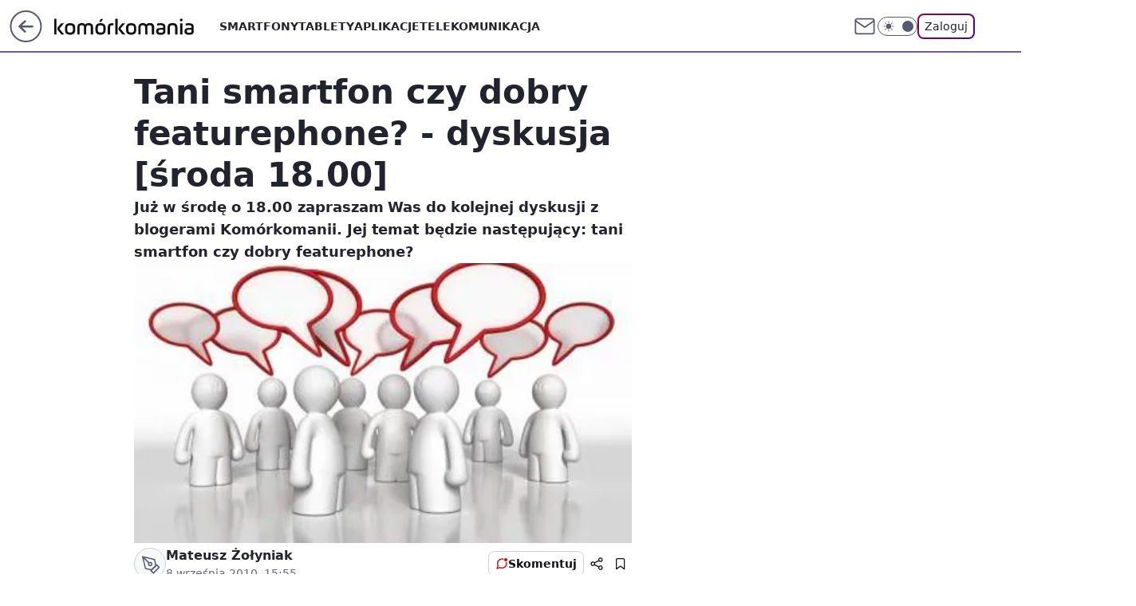

--- FILE ---
content_type: text/html; charset=utf-8
request_url: https://komorkomania.pl/tani-smartfon-czy-dobry-featurephone-dyskusja-sroda-18-00,6778464435709569a
body_size: 18962
content:
<!doctype html><html lang="pl"><head><meta charset="utf-8"><meta name="viewport" content="width=device-width, viewport-fit=cover, initial-scale=1"><meta http-equiv="Cache-Control" content="no-cache"><meta http-equiv="X-UA-Compatible" content="IE=Edge"><meta http-equiv="Expires" content="0"><meta name="logo" content="/staticfiles/logo.png"><script>
		// dot
		var TECH = true;
		var GOFER = true;
		var wp_dot_type = 'click';
		var appVersion = "v1.540.1";
		var wp_dot_addparams = {"bunchID":"235596","canonical":"https://komorkomania.pl/tani-smartfon-czy-dobry-featurephone-dyskusja-sroda-18-00,6778464435709569a","cauthor":"Mateusz Żołyniak","ccategory":"","cdate":"2010-09-08","cedtype":"news","ciab":"IAB19,IAB-v3-628,IAB19-18","cid":"6778464435709569","corigin":"","cpagemax":1,"cpageno":1,"cplatform":"gofer","crepub":0,"csource":"WP Komórkomania","csystem":"ncr","ctags":"smartfony","ctlength":722,"ctype":"article","cuct":"","darkmode":false,"frontendVer":"v1.540.1|20260119","isLogged":false,"svid":"5d78a4c8-2c1a-413c-9605-6201b77bfaf1"};
		// wpjslib
		var WP = [];
		var wp_sn = "komorkomania";
		var rekid = "235596";
		var wp_push_notification_on = true;
		var wp_mobile = false;
		var wp_fb_id = "933316406876601";
		var wp_subscription = "";

		var wpStadcp = "0.000";
		var screeningv2 = true;
		var API_DOMAIN = '/';
		var API_STREAM = '/v1/stream';
		var API_GATEWAY = "/graphql";
		var API_HOST_ONE_LOGIN = "https://komorkomania.pl";
		var WPP_VIDEO_EMBED = null || [];
		if (true) {
			var getPopoverAnchor = async () =>
				document.querySelector('[data-role="onelogin-button"]');
		}
		var wp_push_notification_on = true;
		var wp_onepager = true;
		var asyncNativeQueue = [];
		var wp_consent_logo = "/staticfiles/logo.png";
		var wp_consent_color = 'var(--wp-consent-color)';
		if (true) {
			var wp_pvid = "e6272e88c5c73313da9c";
		}

		if (false) {
			var wp_pixel_id = "";
		}
		if (true) {
			var onResizeCallback = function (layoutType) {
				window.wp_dot_addparams.layout = layoutType;
			};

			var applicationSize = {};
			if (false) {
				var breakpointNarrow = 0;
			} else {
				var breakpointNarrow = 1280;
			}
			function onResize() {
				applicationSize.innerWidth = window.innerWidth;
				applicationSize.type =
					window.innerWidth >= breakpointNarrow ? 'wide' : 'narrow';
				onResizeCallback(applicationSize.type);
			}
			onResize();
			window.addEventListener('resize', onResize);
		}

		var loadTimoeout = window.setTimeout(function () {
			window.WP.push(function () {
				window.WP.performance.registerMark('WPJStimeout');
				loadScript();
			});
		}, 3000);

		var loadScript = function () {
			window.clearTimeout(loadTimoeout);
			document.body.setAttribute('data-wp-loaded', 'true');
		};
		window.WP.push(function () {
			window.WP.gaf.loadBunch(false, loadScript, true);
			if (true) {
				window.WP.gaf.registerCommercialBreak(2);
			}
		});
		var __INIT_CONFIG__ = {"randvar":"cBswZtsJEW","randomClasses":{"0":"AoiCO","100":"yUiLt","150":"hngMJ","162":"jiYpy","180":"CKwFU","200":"VImDc","250":"BZYcW","280":"WieFr","282":"RNZfQ","300":"BJOvh","312":"kCaTb","330":"qOakL","332":"xSXXM","40":"WnTlV","50":"yvYPh","60":"iXTge","600":"QXsaV","662":"Uxljf","712":"zfYWP","780":"dTMkI","810":"lHmfr","82":"XGvaI","fullPageScreeningWallpaper":"TRwTx","hasPlaceholderPadding":"BJEib","hasVerticalPlaceholderPadding":"cVNFl","panelPremiumScreeningWallpaper":"cKIbP","placeholderMargin":"XnIvq","screeningContainer":"LCUQX","screeningWallpaper":"kGgtu","screeningWallpaperSecondary":"AjUen","slot15ScreeningWallpaper":"ijGcD","slot16ScreeningWallpaper":"LeMxV","slot17ScreeningWallpaper":"BmGlo","slot18ScreeningWallpaper":"sMypY","slot19ScreeningWallpaper":"XjZiO","slot38ScreeningWallpaper":"UIUbZ","slot3ScreeningWallpaper":"yuZLG","slot501ScreeningWallpaper":"nXZuR","slot75ScreeningWallpaper":"nymGq","transparent":"VKPfk"},"productId":"6529509124388993","isMobile":false,"social":{"facebook":{"accountName":"komorkomania","appId":"2924213607887346","pages":["185160172251"],"clientToken":"18524450364e02ede20352b13e3c292b"},"instagram":{},"tiktok":{},"giphy":{"appId":"sQK9FPEEd9Ih6icRBPMRfH03bo0BeH1X"},"x":{},"youtube":{},"linkedin":{}},"cookieDomain":".komorkomania.pl","isLoggedIn":false,"user":{},"userApi":"/graphql","oneLoginApiHost":"","scriptSrc":"https://komorkomania.pl/[base64]","isGridEnabled":false,"editorialIcon":{"iconUrl":"","url":"","text":""},"poll":{"id":"","title":"","photo":{"url":"","width":0,"height":0},"pollType":"","question":"","answers":null,"sponsored":false,"logoEnabled":false,"sponsorLogoFile":{"url":"","width":0,"height":0},"sponsorLogoLink":"","buttonText":"","buttonUrl":""},"abTestVariant":"","showExitDiscover":false,"isLanding":false,"scrollLockTimeout":0,"scrollMetricEnabled":false,"survicateSegments":"","isFeed":false,"isSuperApp":false,"oneLoginClientId":"komorkomania","weatherSrc":"","commonHeadSrc":"","userPanelCss":"https://komorkomania.pl/[base64]","saveForLaterProductID":"5927206335214209","withNewestBottombar":true,"acid":"","withBottomRecommendationsSplit":false,"isCommentsPageAbTest":false};
		window["cBswZtsJEW"] = function (
			element,
			slot,
			withPlaceholder,
			placeholder,
			options
		) {
			window.WP.push(function () {
				if (withPlaceholder && element.parentNode) {
					window.WP.gaf.registerPlaceholder(
						slot,
						element.parentNode,
						placeholder
					);
					if (true) {
						element.parentNode.style.display = 'none';
					}
				}
				if (false) {
					window.WP.gaf.registerSlot(slot, element, options);
				}
			});
		};
	</script><meta name="gaf" content="blyixgay"> <script>!function(e,f){try{if(!document.cookie.match('(^|;)\\s*WPdp=([^;]*)')||/google/i.test(window.navigator.userAgent))return;f.WP=f.WP||[];f.wp_pvid=f.wp_pvid||(function(){var output='';while(output.length<20){output+=Math.random().toString(16).substr(2);output=output.substr(0,20)}return output})(20);var abtest=function(){function e(t){return!(null==t)&&"object"==typeof t&&!Array.isArray(t)&&0<Object.keys(t).length}var t="",r=f.wp_abtest;return e(r)&&(t=Object.entries(r).map(([r,t])=>{if(e(t))return Object.entries(t).map(([t,e])=>r+"|"+t+"|"+e).join(";")}).join(";")),t}();var r,s,c=[["https://komorkomania","pl/[base64]"]
.join('.'),["pvid="+f.wp_pvid,(s=e.cookie.match(/(^|;)\s*PWA_adbd\s*=\s*([^;]+)/),"PWA_adbd="+(s?s.pop():"2")),location.search.substring(1),(r=e.referrer,r&&"PWAref="+encodeURIComponent(r.replace(/^https?:\/\//,""))),f.wp_sn&&"sn="+f.wp_sn,abtest&&"abtest="+encodeURIComponent(abtest)].filter(Boolean).join("&")].join("/?");e.write('<scr'+'ipt src="'+c+'"><\/scr'+'ipt>')}catch(_){console.error(_)}}(document,window);</script><script id="hb" crossorigin="anonymous" src="https://komorkomania.pl/[base64]"></script><title>Tani smartfon czy dobry featurephone? - dyskusja [środa 18.00]</title><link href="https://komorkomania.pl/tani-smartfon-czy-dobry-featurephone-dyskusja-sroda-18-00,6778464435709569a" rel="canonical"><meta name="description" content="Już w środę o 18.00 zapraszam Was do kolejnej dyskusji z blogerami Komórkomanii. Jej temat będzie następujący: tani smartfon czy dobry featurephone?"> <meta name="author" content="Grupa Wirtualna Polska"><meta name="robots" content="max-image-preview:large"><meta property="og:type" content="article"><meta property="og:title" content="Tani smartfon czy dobry featurephone? - dyskusja [środa 18.00]"><meta property="og:description" content="Już w środę o 18.00 zapraszam Was do kolejnej dyskusji z blogerami Komórkomanii. Jej temat będzie następujący: tani smartfon czy dobry featurephone?"><meta property="og:url" content="https://komorkomania.pl/tani-smartfon-czy-dobry-featurephone-dyskusja-sroda-18-00,6778464435709569a"><meta property="og:site_name" content="Komórkomania"><meta property="og:locale" content="pl_PL"><meta property="og:article:tag" content="smartfony"><meta property="og:image" content="https://v.wpimg.pl/Mjk5ZTQuYgsKVyxnfg5vHkkPeD04V2FIHhdgdn5BfVoTB25sfhhjAQRYNSY6GiALBVw7eiEZYg4SRjEhIh8sRxtHPyI4EDpHDwQ_YzVHKQ5YBWhtaBB5RAFFPXYs"><meta property="og:image:width" content="400"><meta property="og:image:height" content="248">  <meta property="og:image:type" content="image/png"><meta property="article:published_time" content="2010-09-08T13:55:23.000Z"> <meta property="article:modified_time" content="2010-09-08T15:55:23.000Z"><meta name="twitter:card" content="summary_large_image"><meta name="twitter:description" content="Już w środę o 18.00 zapraszam Was do kolejnej dyskusji z blogerami Komórkomanii. Jej temat będzie następujący: tani smartfon czy dobry featurephone?"><meta name="twitter:image" content="https://v.wpimg.pl/Mjk5ZTQuYgsKVyxnfg5vHkkPeD04V2FIHhdgdn5BfVoTB25sfhhjAQRYNSY6GiALBVw7eiEZYg4SRjEhIh8sRxtHPyI4EDpHDwQ_YzVHKQ5YBWhtaBB5RAFFPXYs"><meta name="fb:app_id" content="2924213607887346"><meta name="fb:pages" content="185160172251"><link rel="alternate" type="application/rss+xml" href="/rss/aktualnosci" title="Aktualności"><script id="wpjslib6" type="module" src="https://komorkomania.pl/[base64]" async="" crossorigin="anonymous"></script><script type="module" src="https://komorkomania.pl/[base64]" crossorigin="anonymous"></script><script type="module" src="https://komorkomania.pl/[base64]" crossorigin="anonymous"></script><link rel="apple-touch-icon" href="/staticfiles/icons/icon.png"><link rel="stylesheet" href="https://komorkomania.pl/[base64]"><link rel="stylesheet" href="https://komorkomania.pl/[base64]"><link rel="stylesheet" href="https://komorkomania.pl/[base64]"><link rel="stylesheet" href="https://komorkomania.pl/[base64]"><link rel="preload" as="image" href="https://v.wpimg.pl/Mjk5ZTQuYgsKVyxnfg5vHkkPeD04V2FIHhdgdn5MflwTAGhjfhhjAQRYNSY6GiALBVw7eiEZYg4SRjEhIh8sRxtHPyI4EDpHDwQ_YzVHKQ5YBWhtaBB5RAFFPXYs" fetchpriority="high"><meta name="breakpoints" content="629, 1139, 1365"><meta name="content-width" content="device-width, 630, 980, 1280"><link rel="manifest" href="/site.webmanifest"><meta name="mobile-web-app-capable" content="yes"><meta name="apple-mobile-web-app-capable" content="yes"><meta name="apple-mobile-web-app-status-bar-style" content="black-translucent"><meta name="theme-color" content="var(--color-brand)"><style>.cBswZtsJEW{background-color:var(--color-neutral-25);position:relative;width:100%;min-height:200px;}.dark .cBswZtsJEW{background-color:var(--color-neutral-850);}.BJEib .cBswZtsJEW{padding: 18px 16px 10px;}.VKPfk{background-color:transparent;}.dark .VKPfk{background-color:transparent;}.cVNFl{padding: 15px 0;}.XnIvq{margin:var(--wp-placeholder-margin);}.RNZfQ{min-height:282px;}.xSXXM{min-height:332px;}.CKwFU{min-height:180px;}.zfYWP{min-height:712px;}.dTMkI{min-height:780px;}.QXsaV{min-height:600px;}.XGvaI{min-height:82px;}.VImDc{min-height:200px;}.AoiCO{min-height:0px;}.WieFr{min-height:280px;}.qOakL{min-height:330px;}.lHmfr{min-height:810px;}.WnTlV{min-height:40px;}.iXTge{min-height:60px;}.yUiLt{min-height:100px;}.BZYcW{min-height:250px;}.Uxljf{min-height:662px;}.BJOvh{min-height:300px;}.kCaTb{min-height:312px;}.yvYPh{min-height:50px;}.jiYpy{min-height:162px;}.hngMJ{min-height:150px;}</style></head><body class=""><meta itemprop="name" content="Komórkomania"><div><div class="h-0"></div><script>(function(){var sc=document.currentScript;window[window.__INIT_CONFIG__.randvar](sc.previousElementSibling,6,false,{},{
    setNative: (dataNative, onViewCallback) => {
    window.asyncNativeQueue.push({
      action:"onPanelPremium",
      payload: { 
        screeningWallpaperClassName: "AjUen", 
        dataNative: dataNative,
        onViewCallback: onViewCallback,
        
      }
})}});})()</script></div><div class="h-0"></div><script>(function(){var sc=document.currentScript;window[window.__INIT_CONFIG__.randvar](sc.previousElementSibling,10,false,{},undefined);})()</script> <div class="h-0"></div><script>(function(){var sc=document.currentScript;window[window.__INIT_CONFIG__.randvar](sc.previousElementSibling,89,false,{},undefined);})()</script> <div class="blyixgayh"></div><div class="sticky top-0 w-full z-300"><header data-st-area="header" id="service-header" class="bg-[--color-header-bg] h-[4.125rem] relative select-none w-full"><div class="max-w-[980px] pl-3 xl:max-w-[1280px] h-full w-full flex items-center mx-auto relative"><input class="peer hidden" id="menu-toggle-button" type="checkbox" autocomplete="off"><div class="hidden peer-checked:block"><div class="wp-header-menu"><div class="wp-link-column"><ul class="wp-link-list"><li><a class="wp-link px-4 py-3 block" href="/smartfony">Smartfony</a></li><li><a class="wp-link px-4 py-3 block" href="/tablety">Tablety</a></li><li><a class="wp-link px-4 py-3 block" href="/aplikacje,temat,6025184028951169">Aplikacje</a></li><li><a class="wp-link px-4 py-3 block" href="/telekomunikacja,temat,6008966626185857">Telekomunikacja</a></li></ul><div class="wp-social-box"><span>Obserwuj nas na:</span><div><a class="cHJldmVudENC" href="https://www.facebook.com/komorkomania"><svg xmlns="http://www.w3.org/2000/svg" fill="none" viewBox="0 0 24 24"><path stroke="currentColor" stroke-linecap="round" stroke-linejoin="round" stroke-width="1.5" d="M18 2.941h-3a5 5 0 0 0-5 5v3H7v4h3v8h4v-8h3l1-4h-4v-3a1 1 0 0 1 1-1h3z"></path></svg></a> </div></div></div><input class="peer hidden" id="wp-menu-link-none" name="wp-menu-links" type="radio" autocomplete="off" checked="checked"><div class="wp-teaser-column translate-x-[248px] peer-checked:translate-x-0"><div class="wp-header-menu-subtitle">Popularne w serwisie <span class="uppercase">Komórkomania</span>:</div><div class="wp-teaser-grid"><a href="https://komorkomania.pl/korzystasz-ze-spotify-uwazaj-na-te-wiadomosci,7027180281534081a" title="Korzystasz ze Spotify? Uważaj na te wiadomości"><div class="wp-img-placeholder"><img src="https://v.wpimg.pl/YmVhYjFkdgw3Ci9ZaRB7GXRSewMvSXVPI0pjSGlYaFkuWW5caQ0wATMaPBopRT4fIxg4HTZFKQF5CSkDaR1oQjIBKhoqCiBCMwU7DyJEaFQ0XjtYdlp0VGIMbUdyWmAIe1A4D3RGYA43DjsPJwloCWIJexc" loading="lazy" class="wp-img" alt="Korzystasz ze Spotify? Uważaj na te wiadomości"></div><span class="wp-teaser-title">Korzystasz ze Spotify? Uważaj na te wiadomości</span> <span class="wp-teaser-author"></span></a><a href="https://komorkomania.pl/zapomniales-hasla-do-mobywatela-oto-prosty-sposob-aby-odzyskac-dostep-do-aplikacji,7027164935968385a" title="Zapomniałeś hasła do mObywatela? Oto prosty sposób, aby odzyskać dostęp do aplikacji"><div class="wp-img-placeholder"><img src="https://v.wpimg.pl/ODZmYmRiYCU7Dy9efRJtMHhXewQ7S2NmL09jT31afnAiXG5bfQ8mKD8fPB09Ryg2Lx04GiJHPyh1DCkEfR9-az4EKh0-CDZrPwA7CDZGKXJvXD8JY11idm9YOkBmWnxxdww9WTBEeX1rXGFbNAsrJmteexA" loading="lazy" class="wp-img" alt="Zapomniałeś hasła do mObywatela? Oto prosty sposób, aby odzyskać dostęp do aplikacji"></div><span class="wp-teaser-title">Zapomniałeś hasła do mObywatela? Oto prosty sposób, aby odzyskać dostęp do aplikacji</span> <span class="wp-teaser-author"></span></a><a href="https://komorkomania.pl/jak-bedzie-wygladalo-ai-w-ios-18-wyciekly-plany-apple,7027131705408000a" title="Jak będzie działało AI w iOS 18? Wyciekły plany Apple"><div class="wp-img-placeholder"><img src="https://v.wpimg.pl/NGEzNWZmYSYkGDhkdRZsM2dAbD4zT2JlMFh0dXVef3M9S3lhdQsnKyAIKyc1Qyk1MAovICpDPitqGz4-dRt_aCETPSc2DDdoIBcsMj5CeyF2S3kybg9jIX0ZLHpuVS10aBh_YmxAdyZxSXo2aVgoIXwYbCo" loading="lazy" class="wp-img" alt="Jak będzie działało AI w iOS 18? Wyciekły plany Apple"></div><span class="wp-teaser-title">Jak będzie działało AI w iOS 18? Wyciekły plany Apple</span> <span class="wp-teaser-author"></span></a><a href="https://komorkomania.pl/edytowanie-wyslanych-sms-ow-testy-nowej-funkcji-na-androidzie,7027068421617281a" title="Edytowanie wysłanych SMS-ów? Testy nowej funkcji na Androidzie"><div class="wp-img-placeholder"><img src="https://v.wpimg.pl/ZGM0ODk4dSYsUjl3RE94M28KbS0CFnZlOBJ1ZkQHa3M1AXhyRFIzKyhCKjQEGj01OEAuMxsaKitiUT8tREJraClZPDQHVSNoKF0tIQ8bbnUrBHolCFV3ISkDe2lfUmxwYAh7J1IZOHZ7ACsnXwxjf3QEbTk" loading="lazy" class="wp-img" alt="Edytowanie wysłanych SMS-ów? Testy nowej funkcji na Androidzie"></div><span class="wp-teaser-title">Edytowanie wysłanych SMS-ów? Testy nowej funkcji na Androidzie</span> <span class="wp-teaser-author"></span></a><a href="https://komorkomania.pl/czy-mozna-uzywac-telefonu-podczas-burzy-wyjasniamy,7027016037669376a" title="Czy można używać telefonu podczas burzy? Wyjaśniamy"><div class="wp-img-placeholder"><img src="https://v.wpimg.pl/ZGQ1YTE4dSYwUy9nak94M3MLez0sFnZlJBNjdmoHa3MpAG5ialIzKzRDPCQqGj01JEE4IzUaKit-UCk9akJraDVYKiQpVSNoNFw7MSEbYyNnCG0xcQR3JWkBYHlxUTl1fFM4NnYZOHFlAD0wcFVrf2AFeyk" loading="lazy" class="wp-img" alt="Czy można używać telefonu podczas burzy? Wyjaśniamy"></div><span class="wp-teaser-title">Czy można używać telefonu podczas burzy? Wyjaśniamy</span> <span class="wp-teaser-author"></span></a><a href="https://komorkomania.pl/jak-ukryc-swoj-numer-prosty-poradnik-jak-ustawic-numer-prywatny,7026793353177600a" title="Jak ukryć swój numer? Prosty poradnik jak ustawić numer prywatny"><div class="wp-img-placeholder"><img src="https://v.wpimg.pl/NzZiMzYxYRs7CztJdgNsDnhTbxMwWmJYL0t3WHZLf04iWHpMdh4nFj8bKAo2VikILxksDSlWPhZ1CD0Tdg5_VT4APgo1GTdVPwQvHz1XLENuCChPP09jTT9RfVdtSi1Mdwt-TG5Vd0NsWXpMO0t4S2xZbwc" loading="lazy" class="wp-img" alt="Jak ukryć swój numer? Prosty poradnik jak ustawić numer prywatny"></div><span class="wp-teaser-title">Jak ukryć swój numer? Prosty poradnik jak ustawić numer prywatny</span> <span class="wp-teaser-author"></span></a></div></div></div><div class="wp-header-menu-layer"></div></div><div class="header-back-button-container"><div id="wp-sg-back-button" class="back-button-container wp-back-sg" data-st-area="goToSG"><a href="/" data-back-link><svg class="back-button-icon" xmlns="http://www.w3.org/2000/svg" width="41" height="40" fill="none"><circle cx="20.447" cy="20" r="19" fill="transparent" stroke="currentColor" stroke-width="2"></circle> <path fill="currentColor" d="m18.5 12.682-.166.133-6.855 6.472a1 1 0 0 0-.089.099l.117-.126q-.087.082-.155.175l-.103.167-.075.179q-.06.178-.06.374l.016.193.053.208.08.178.103.16.115.131 6.853 6.47a1.4 1.4 0 0 0 1.897 0 1.213 1.213 0 0 0 .141-1.634l-.14-.157-4.537-4.283H28.44c.741 0 1.342-.566 1.342-1.266 0-.635-.496-1.162-1.143-1.252l-.199-.014-12.744-.001 4.536-4.281c.472-.445.519-1.14.141-1.634l-.14-.158a1.4 1.4 0 0 0-1.55-.237z"></path></svg></a></div><a href="/" class="cHJldmVudENC z-0" title="Komórkomania" id="service_logo"><svg class="text-[--color-logo] max-w-[--logo-width] h-[--logo-height] align-middle mr-8"><use href="/staticfiles/siteLogoDesktop.svg#root"></use></svg></a></div><ul class="flex text-sm/[1.3125rem] gap-8  xl:flex hidden"><li class="flex items-center group relative"><a class="whitespace-nowrap group uppercase no-underline font-semibold hover:underline text-[--color-header-text] cHJldmVudENC" href="/smartfony">Smartfony</a> </li><li class="flex items-center group relative"><a class="whitespace-nowrap group uppercase no-underline font-semibold hover:underline text-[--color-header-text] cHJldmVudENC" href="/tablety">Tablety</a> </li><li class="flex items-center group relative"><a class="whitespace-nowrap group uppercase no-underline font-semibold hover:underline text-[--color-header-text] cHJldmVudENC" href="/aplikacje,temat,6025184028951169">Aplikacje</a> </li><li class="flex items-center group relative"><a class="whitespace-nowrap group uppercase no-underline font-semibold hover:underline text-[--color-header-text] cHJldmVudENC" href="/telekomunikacja,temat,6008966626185857">Telekomunikacja</a> </li></ul><div class="group mr-0 xl:ml-[3.5rem] flex flex-1 items-center justify-end"><div class="h-8 text-[--icon-light] flex items-center gap-4"><a id="wp-poczta-link" href="https://poczta.wp.pl/login/login.html" class="text-[--color-header-icon-light] block size-8 cHJldmVudENC"><svg viewBox="0 0 32 32" fill="none" xmlns="http://www.w3.org/2000/svg"><path d="M6.65944 6.65918H25.3412C26.6256 6.65918 27.6764 7.71003 27.6764 8.9944V23.0057C27.6764 24.2901 26.6256 25.3409 25.3412 25.3409H6.65944C5.37507 25.3409 4.32422 24.2901 4.32422 23.0057V8.9944C4.32422 7.71003 5.37507 6.65918 6.65944 6.65918Z" stroke="currentColor" stroke-width="1.8" stroke-linecap="round" stroke-linejoin="round"></path> <path d="M27.6764 8.99438L16.0003 17.1677L4.32422 8.99438" stroke="currentColor" stroke-width="1.8" stroke-linecap="round" stroke-linejoin="round"></path></svg></a><input type="checkbox" class="hidden" id="darkModeCheckbox"> <label class="wp-darkmode-toggle" for="darkModeCheckbox" aria-label="Włącz tryb ciemny"><div class="toggle-container"><div class="toggle-icon-dark"><svg viewBox="0 0 16 16" class="icon-moon" fill="currentColor" xmlns="http://www.w3.org/2000/svg"><path d="M15.293 11.293C13.8115 11.9631 12.161 12.1659 10.5614 11.8743C8.96175 11.5827 7.48895 10.8106 6.33919 9.66085C5.18944 8.5111 4.41734 7.0383 4.12574 5.43866C3.83415 3.83903 4.03691 2.18852 4.70701 0.707031C3.52758 1.24004 2.49505 2.05123 1.69802 3.07099C0.900987 4.09075 0.363244 5.28865 0.130924 6.56192C-0.101395 7.83518 -0.0213565 9.1458 0.364174 10.3813C0.749705 11.6169 1.42922 12.7404 2.34442 13.6556C3.25961 14.5708 4.38318 15.2503 5.61871 15.6359C6.85424 16.0214 8.16486 16.1014 9.43813 15.8691C10.7114 15.6368 11.9093 15.0991 12.9291 14.302C13.9488 13.505 14.76 12.4725 15.293 11.293V11.293Z"></path></svg></div><div class="toggle-icon-light"><svg fill="currentColor" class="icon-sun" xmlns="http://www.w3.org/2000/svg" viewBox="0 0 30 30"><path d="M 14.984375 0.98632812 A 1.0001 1.0001 0 0 0 14 2 L 14 5 A 1.0001 1.0001 0 1 0 16 5 L 16 2 A 1.0001 1.0001 0 0 0 14.984375 0.98632812 z M 5.796875 4.7988281 A 1.0001 1.0001 0 0 0 5.1015625 6.515625 L 7.2226562 8.6367188 A 1.0001 1.0001 0 1 0 8.6367188 7.2226562 L 6.515625 5.1015625 A 1.0001 1.0001 0 0 0 5.796875 4.7988281 z M 24.171875 4.7988281 A 1.0001 1.0001 0 0 0 23.484375 5.1015625 L 21.363281 7.2226562 A 1.0001 1.0001 0 1 0 22.777344 8.6367188 L 24.898438 6.515625 A 1.0001 1.0001 0 0 0 24.171875 4.7988281 z M 15 8 A 7 7 0 0 0 8 15 A 7 7 0 0 0 15 22 A 7 7 0 0 0 22 15 A 7 7 0 0 0 15 8 z M 2 14 A 1.0001 1.0001 0 1 0 2 16 L 5 16 A 1.0001 1.0001 0 1 0 5 14 L 2 14 z M 25 14 A 1.0001 1.0001 0 1 0 25 16 L 28 16 A 1.0001 1.0001 0 1 0 28 14 L 25 14 z M 7.9101562 21.060547 A 1.0001 1.0001 0 0 0 7.2226562 21.363281 L 5.1015625 23.484375 A 1.0001 1.0001 0 1 0 6.515625 24.898438 L 8.6367188 22.777344 A 1.0001 1.0001 0 0 0 7.9101562 21.060547 z M 22.060547 21.060547 A 1.0001 1.0001 0 0 0 21.363281 22.777344 L 23.484375 24.898438 A 1.0001 1.0001 0 1 0 24.898438 23.484375 L 22.777344 21.363281 A 1.0001 1.0001 0 0 0 22.060547 21.060547 z M 14.984375 23.986328 A 1.0001 1.0001 0 0 0 14 25 L 14 28 A 1.0001 1.0001 0 1 0 16 28 L 16 25 A 1.0001 1.0001 0 0 0 14.984375 23.986328 z"></path></svg></div></div><div class="toggle-icon-circle"></div></label><div class="relative"><form action="/auth/v1/sso/auth" data-role="onelogin-button" method="get" id="wp-login-form"><input type="hidden" name="continue_url" value="https://komorkomania.pl/tani-smartfon-czy-dobry-featurephone-dyskusja-sroda-18-00,6778464435709569a"> <button type="submit" class="wp-login-button">Zaloguj</button></form></div></div><div class="ml-[0.25rem] w-[3.375rem] flex items-center justify-center"><label role="button" for="menu-toggle-button" tab-index="0" aria-label="Menu" class="cursor-pointer flex items-center justify-center size-8 text-[--color-header-icon-light]"><div class="hidden peer-checked:group-[]:flex absolute top-0 right-0 w-[3.375rem] h-[4.4375rem] bg-white dark:bg-[--color-neutral-800] z-1 items-center justify-center rounded-t-2xl peer-checked:group-[]:text-[--icon-dark]"><svg xmlns="http://www.w3.org/2000/svg" width="32" height="32" viewBox="0 0 32 32" fill="none"><path d="M24 8 8 24M8 8l16 16" stroke="currentColor" stroke-width="1.8" stroke-linecap="round" stroke-linejoin="round"></path></svg></div><div class="flex peer-checked:group-[]:hidden h-8 w-8"><svg xmlns="http://www.w3.org/2000/svg" viewBox="0 0 32 32" fill="none"><path d="M5 19h22M5 13h22M5 7h22M5 25h22" stroke="currentColor" stroke-width="1.8" stroke-linecap="round" stroke-linejoin="round"></path></svg></div></label></div></div></div><hr class="absolute bottom-0 left-0 m-0 h-px w-full border-t border-solid border-[--color-brand]"><div id="user-panel-v2-root" class="absolute z-[9999] right-0 empty:hidden"></div></header> </div> <div class="relative flex w-full flex-col items-center" data-testid="screening-main"><div class="kGgtu"><div class="absolute inset-0"></div></div><div class="w-full py-2 has-[div>div:not(:empty)]:p-0"><div class="LCUQX"></div></div><div class="flex w-full flex-col items-center"><div class="AjUen relative w-full"><div class="absolute inset-x-0 top-0"></div></div><div class="relative w-auto"><main class="wp-main-article" style="--nav-header-height: 90px;"><article data-st-area="article-article"><div class="flex mb-5"><div class="article-header flex-auto"><div><h1>Tani smartfon czy dobry featurephone? - dyskusja [środa 18.00] </h1></div><div class="article-lead x-tts"><p>Już w środę o 18.00 zapraszam Was do kolejnej dyskusji z blogerami Komórkomanii. Jej temat będzie następujący: tani smartfon czy dobry featurephone?</p></div><div><div class="article-img-placeholder" data-mainmedia-photo><img width="936" height="527" alt="Tani smartfon czy dobry featurephone? - dyskusja [środa 18.00] 1" src="https://v.wpimg.pl/Mjk5ZTQuYgsKVyxnfg5vHkkPeD04V2FIHhdgdn5MflwTAGhjfhhjAQRYNSY6GiALBVw7eiEZYg4SRjEhIh8sRxtHPyI4EDpHDwQ_YzVHKQ5YBWhtaBB5RAFFPXYs" data-link="https://v.wpimg.pl/Mjk5ZTQuYgsKVyxnfg5vHkkPeD04V2FIHhdgdn5MflwTAGhjfhhjAQRYNSY6GiALBVw7eiEZYg4SRjEhIh8sRxtHPyI4EDpHDwQ_YzVHKQ5YBWhtaBB5RAFFPXYs" class="wp-media-image" fetchpriority="high"></div><div class="article-img-source"></div></div><div class="info-container"><div class="flex flex-wrap gap-2 items-center"><div class="flex relative z-1"><object class="rounded-full select-none text-[--color-neutral-700] bg-[--color-neutral-25] dark:bg-[--color-neutral-850] dark:text-[--color-neutral-150] border border-solid border-[--color-neutral-250] dark:border-[--color-neutral-600]" width="40" height="40"><svg xmlns="http://www.w3.org/2000/svg" viewBox="0 0 46 46" fill="none" stroke="currentColor"><circle cx="24" cy="24" r="23.5" fill="none" stroke-width="0"></circle> <path stroke="currentColor" stroke-linecap="round" stroke-linejoin="round" stroke-width="1.8" d="m24.4004 33.4659 8.7452-8.7451 3.7479 3.7479-8.7452 8.7452-3.7479-3.748Z"></path> <path stroke="currentColor" stroke-linecap="round" stroke-linejoin="round" stroke-width="1.8" d="m31.8962 25.971-1.8739-9.3698-18.1151-4.3726 4.3726 18.115 9.3699 1.874 6.2465-6.2466ZM11.9072 12.2286l9.4773 9.4773"></path> <path stroke="currentColor" stroke-linecap="round" stroke-linejoin="round" stroke-width="1.8" d="M23.1512 25.97c1.38 0 2.4986-1.1187 2.4986-2.4987 0-1.3799-1.1186-2.4986-2.4986-2.4986-1.3799 0-2.4986 1.1187-2.4986 2.4986 0 1.38 1.1187 2.4987 2.4986 2.4987Z"></path></svg></object></div><div><div class="flex flex-wrap text-base font-bold "><span>Mateusz Żołyniak</span></div><time class="wp-article-content-date" datetime="2010-09-08T13:55:23.000Z">8 września 2010, 15:55</time></div></div><div class="flex justify-between sm:justify-end gap-4 relative"><button class="wp-article-action comments top" data-vab-container="social_tools" data-vab-box="comments_button" data-vab-position="top" data-vab-index="2" data-location="/tani-smartfon-czy-dobry-featurephone-dyskusja-sroda-18-00,6778464435709569a/komentarze?utm_medium=button_top&amp;utm_source=comments"><div class="flex items-center justify-center relative"><div class="wp-comment-dot"></div><svg xmlns="http://www.w3.org/2000/svg" width="16" height="16" fill="none"><path stroke="currentColor" stroke-linecap="round" stroke-linejoin="round" stroke-width="1.3" d="M14 7.6667a5.59 5.59 0 0 1-.6 2.5333 5.666 5.666 0 0 1-5.0667 3.1334 5.59 5.59 0 0 1-2.5333-.6L2 14l1.2667-3.8a5.586 5.586 0 0 1-.6-2.5333A5.667 5.667 0 0 1 5.8 2.6 5.59 5.59 0 0 1 8.3333 2h.3334A5.6535 5.6535 0 0 1 14 7.3334z"></path></svg></div>Skomentuj</button><div class="wp-article-action-button-container"><button id="wp-article-share-button" class="wp-article-action" type="button" data-vab-container="social_tools" data-vab-position="top" data-vab-box="share" data-vab-index="1"><svg xmlns="http://www.w3.org/2000/svg" width="16" height="16" fill="none"><g stroke="currentColor" stroke-linecap="round" stroke-linejoin="round" stroke-width="1.3" clip-path="url(#clip0_1847_293)"><path d="M12.714 5.0953c1.1834 0 2.1427-.9594 2.1427-2.1428S13.8974.8098 12.714.8098s-2.1427.9593-2.1427 2.1427.9593 2.1428 2.1427 2.1428M3.2863 10.2024c1.1834 0 2.1427-.9593 2.1427-2.1427S4.4697 5.917 3.2863 5.917s-2.1427.9593-2.1427 2.1427.9593 2.1427 2.1427 2.1427M12.714 15.1902c1.1834 0 2.1427-.9593 2.1427-2.1427s-.9593-2.1427-2.1427-2.1427-2.1427.9593-2.1427 2.1427.9593 2.1427 2.1427 2.1427M5.4287 9.3455l5.1425 2.5712M10.5712 4.2029 5.4287 6.774"></path></g> <defs><clipPath id="clip0_1847_293"><path fill="currentColor" d="M0 0h16v16H0z"></path></clipPath></defs></svg></button><div id="wp-article-share-menu" class="wp-article-share-menu"><button id="share-x" class="wp-article-share-option" data-vab-container="social_tools" data-vab-position="top" data-vab-box="share_twitter" data-vab-index="3"><span class="wp-article-share-icon"><svg xmlns="http://www.w3.org/2000/svg" fill="currentColor" viewBox="0 0 1200 1227"><path d="M714.163 519.284 1160.89 0h-105.86L667.137 450.887 357.328 0H0l468.492 681.821L0 1226.37h105.866l409.625-476.152 327.181 476.152H1200L714.137 519.284zM569.165 687.828l-47.468-67.894-377.686-540.24h162.604l304.797 435.991 47.468 67.894 396.2 566.721H892.476L569.165 687.854z"></path></svg></span> <span>Udostępnij na X</span></button> <button id="share-facebook" class="wp-article-share-option" data-vab-container="social_tools" data-vab-position="top" data-vab-box="share_facebook" data-vab-index="4"><span class="wp-article-share-icon"><svg xmlns="http://www.w3.org/2000/svg" fill="none" viewBox="0 0 24 24"><path stroke="currentColor" stroke-linecap="round" stroke-linejoin="round" stroke-width="1.5" d="M18 2.941h-3a5 5 0 0 0-5 5v3H7v4h3v8h4v-8h3l1-4h-4v-3a1 1 0 0 1 1-1h3z"></path></svg></span> <span>Udostępnij na Facebooku</span></button></div><button id="wp-article-save-button" type="button" class="group wp-article-action disabled:cursor-not-allowed" data-save-id="6778464435709569" data-save-type="ARTICLE" data-save-image="https://m.komorkomania.pl/dyskusja-preview-d1e7d2dd30299e4.jpg" data-save-url="https://komorkomania.pl/tani-smartfon-czy-dobry-featurephone-dyskusja-sroda-18-00,6778464435709569a" data-save-title="Tani smartfon czy dobry featurephone? - dyskusja [środa 18.00]" data-saved="false" data-vab-container="social_tools" data-vab-box="save_button" data-vab-position="top" data-vab-index="0"><svg xmlns="http://www.w3.org/2000/svg" width="12" height="15" fill="none"><path stroke="currentColor" stroke-linecap="round" stroke-linejoin="round" stroke-width="1.3" d="m10.6499 13.65-5-3.6111-5 3.6111V2.0945c0-.3831.1505-.7505.4184-1.0214A1.42 1.42 0 0 1 2.0785.65h7.1428c.379 0 .7423.1521 1.0102.423s.4184.6383.4184 1.0214z"></path></svg></button></div></div></div></div><div class="relative ml-4 flex w-[304px] shrink-0 flex-col flex-nowrap"> <div class="mt-3 w-full [--wp-placeholder-margin:0_0_24px_0]"><div class="cBswZtsJEW XnIvq yvYPh VKPfk"><div class="h-0"></div><script>(function(){var sc=document.currentScript;window[window.__INIT_CONFIG__.randvar](sc.previousElementSibling,67,true,{"fixed":true,"top":90},undefined);})()</script></div></div><div class="sticky top-[--nav-header-height] w-full"><div class="cBswZtsJEW QXsaV VKPfk"><div class="h-0"></div><script>(function(){var sc=document.currentScript;window[window.__INIT_CONFIG__.randvar](sc.previousElementSibling,36,true,{"fixed":true,"sticky":true,"top":90},undefined);})()</script></div></div></div></div><div class="my-6 grid w-full grid-cols-[624px_304px] gap-x-4 xl:grid-cols-[196px_724px_304px]"><aside role="complementary" class="relative hidden flex-none flex-col flex-nowrap xl:flex row-span-3"><div class="sticky top-[90px] hidden xl:block xl:-mt-1" id="article-left-rail"></div></aside><div class="wp-billboard col-span-2 [--wp-placeholder-margin:0_0_20px_0]"><div class="cBswZtsJEW XnIvq BJOvh"><img role="presentation" class="absolute left-1/2 top-1/2 max-h-[80%] max-w-[100px] -translate-x-1/2 -translate-y-1/2" src="https://v.wpimg.pl/ZXJfd3AudTkrBBIAbg54LGhcRlAxHQUrPgJGH2MAeGJoSQ1eIBI_K2UHAEVuBTY5KQMMXC0RPyoVERQdMgM9ejc" loading="lazy" decoding="async"><div class="h-0"></div><script>(function(){var sc=document.currentScript;window[window.__INIT_CONFIG__.randvar](sc.previousElementSibling,3,true,{"fixed":true},{
    setNative: (dataNative, onViewCallback) => {
    window.asyncNativeQueue.push({
      action: "onAlternativeScreening",
      payload:{ 
            screeningWallpaperClassName: "kGgtu", 
            alternativeContainerClassName: "LCUQX", 
            slotNumber: 3,
            dataNative: dataNative,
            onViewCallback: onViewCallback
    }})}});})()</script></div></div><div class="flex flex-auto flex-col"><div class="mb-4 flex flex-col gap-6"> <div class="wp-content-text-raw x-tts" data-uxc="paragraph1" data-cpidx="0"><p><a href="http://komorkomania.pl/15836,czy-windows-phone-7-odniesie-sukces-dyskusja-z-blogerami-komorkomanii">Czy Windows Phone 7 odniesie sukces? – dyskusja z blogerami Komórkomanii</a></p></div> <div class="wp-content-text-raw x-tts" data-cpidx="1"><p>Podczas dyskusji spróbujemy ustalić, czy wybrać taniego smartfona, czy lepiej sięgnąć po dobrego featurephone'a, czyli zaawansowany telefon bez &quot;prawdziwego mobilnego systemu operacyjnego&quot;?</p></div> <div class="wp-content-text-raw x-tts" data-cpidx="2"><p>Dyskusja odbędzie się oczywiście za pośrednictwem Google Wave.</p></div> <div class="cBswZtsJEW BZYcW"><img role="presentation" class="absolute left-1/2 top-1/2 max-h-[80%] max-w-[100px] -translate-x-1/2 -translate-y-1/2" src="https://v.wpimg.pl/ZXJfd3AudTkrBBIAbg54LGhcRlAxHQUrPgJGH2MAeGJoSQ1eIBI_K2UHAEVuBTY5KQMMXC0RPyoVERQdMgM9ejc" loading="lazy" decoding="async"><div class="h-0"></div><script>(function(){var sc=document.currentScript;window[window.__INIT_CONFIG__.randvar](sc.previousElementSibling,5,true,{"fixed":true,"top":90},undefined);})()</script></div> <div class="wp-content-text-raw x-tts" data-cpidx="4"><p>// &lt; ![CDATA[</p></div> <div class="wp-content-text-raw x-tts" data-cpidx="5"><p>google.load(&quot;wave&quot;, &quot;1&quot;); google.setOnLoadCallback(function() { new google.wave.WavePanel(	{target: document.getElementById(&quot;waveframe&quot;)} ).loadWave(&quot;googlewave.com!w+f17aelYHA&quot;);});</p></div> <div class="wp-content-text-raw x-tts" data-cpidx="6"><p>// ]]&gt;</p></div></div><div class="flex gap-4 flex-col" data-uxc="end_text"><div class="wp-article-source -mx-4 sm:mx-0 rounded-none sm:rounded"><span class="my-2">Źródło artykułu:</span> <a href="https://komorkomania.pl/" class="cHJldmVudENC"><span>WP Komórkomania</span></a></div><div class="flex justify-between gap-4"><div class=""><input id="wp-articletags-tags-expand" name="tags-expand" type="checkbox"><div class="wp-articletags" data-st-area="article-tags"><a title="smartfony" class="cHJldmVudENC" href="/smartfony,temat,6004704156673153" rel="tag">smartfony</a> </div></div><button class="wp-article-action comments bottom" data-vab-container="social_tools" data-vab-box="comments_button" data-vab-position="bottom" data-vab-index="2" data-location="/tani-smartfon-czy-dobry-featurephone-dyskusja-sroda-18-00,6778464435709569a/komentarze?utm_medium=button_bottom&amp;utm_source=comments"><div class="flex items-center justify-center relative"><div class="wp-comment-dot"></div><svg xmlns="http://www.w3.org/2000/svg" width="16" height="16" fill="none"><path stroke="currentColor" stroke-linecap="round" stroke-linejoin="round" stroke-width="1.3" d="M14 7.6667a5.59 5.59 0 0 1-.6 2.5333 5.666 5.666 0 0 1-5.0667 3.1334 5.59 5.59 0 0 1-2.5333-.6L2 14l1.2667-3.8a5.586 5.586 0 0 1-.6-2.5333A5.667 5.667 0 0 1 5.8 2.6 5.59 5.59 0 0 1 8.3333 2h.3334A5.6535 5.6535 0 0 1 14 7.3334z"></path></svg></div>Skomentuj</button></div></div></div><aside role="complementary" class="relative flex max-w-[304px] flex-none flex-col gap-5"><div id="article-right-rail"><div class="rail-container"><div class="sticky top-[--nav-header-height] w-full"><div class="cBswZtsJEW QXsaV VKPfk"><div class="h-0"></div><script>(function(){var sc=document.currentScript;window[window.__INIT_CONFIG__.randvar](sc.previousElementSibling,37,true,{"fixed":true,"sticky":true,"top":90},undefined);})()</script></div></div></div></div><div class="flex-none"><div class="cBswZtsJEW QXsaV VKPfk"><div class="h-0"></div><script>(function(){var sc=document.currentScript;window[window.__INIT_CONFIG__.randvar](sc.previousElementSibling,35,true,{"fixed":true,"sticky":true,"top":90},undefined);})()</script></div></div></aside></div></article><div class="cBswZtsJEW BJOvh"><img role="presentation" class="absolute left-1/2 top-1/2 max-h-[80%] max-w-[100px] -translate-x-1/2 -translate-y-1/2" src="https://v.wpimg.pl/ZXJfd3AudTkrBBIAbg54LGhcRlAxHQUrPgJGH2MAeGJoSQ1eIBI_K2UHAEVuBTY5KQMMXC0RPyoVERQdMgM9ejc" loading="lazy" decoding="async"><div class="h-0"></div><script>(function(){var sc=document.currentScript;window[window.__INIT_CONFIG__.randvar](sc.previousElementSibling,15,true,{"fixed":true},undefined);})()</script></div> <div class="my-6 flex w-full gap-4 justify-end"><div class="flex-auto max-w-[920px]"><div class="wp-cockroach h-full flex flex-col gap-6" data-st-area="list-selected4you"><span class="wp-cockroach-header text-[22px]/7 font-bold text-center mt-6">Wybrane dla Ciebie</span><div class="grid xl:grid-cols-3 grid-cols-2 gap-4 lg:gap-6" data-uxc="start_recommendations"><div><div class="size-full"><div class="alternative-container-810"></div><div class="h-0"></div><script>(function(){var sc=document.currentScript;window[window.__INIT_CONFIG__.randvar](sc.previousElementSibling,810,false,{},{
setNative: (dataNative, onViewCallback) => {
    window.asyncNativeQueue.push({
        action:"onTeaser",
        payload: { 
          teaserClassName: "teaser-810",
          nativeSlotClassName: "teaser-native-810",
          alternativeContainerClassName: "alternative-container-810",
          dataNative: dataNative,
          onViewCallback: onViewCallback,
          template: "",
          onRenderCallback:(t)=>{window.__GOFER_FACTORY__.userActions.registerNative(t,0,12)}
        }
})}});})()</script><div class="teaser-native-810 wp-cockroach-native-teaser relative" data-position="1"></div><a class="wp-teaser teaser-810" href="https://komorkomania.pl/korzystasz-ze-spotify-uwazaj-na-te-wiadomosci,7027180281534081a" title="Korzystasz ze Spotify? Uważaj na te wiadomości" data-service="komorkomania.pl"><div class="wp-img-placeholder"><img src="https://v.wpimg.pl/YmVhYjFkdgw3Ci9ZaRB7GXRSewMvSXVPI0pjSGlYbF0uRz8DKg4rCCYHdw00HikMIRh3GipEOB0_Ry9baQ8wHiYEOBNpDjQPMwx2W38Jbw9kWGhHf189WXtcaFMjRmEMM1p0UyUKPw8zCTtbIl84Tys" loading="lazy" alt="Korzystasz ze Spotify? Uważaj na te wiadomości"></div><span class="wp-teaser-title">Korzystasz ze Spotify? Uważaj na te wiadomości</span> </a></div></div><div><div class="size-full"><div class="alternative-container-80"></div><div class="h-0"></div><script>(function(){var sc=document.currentScript;window[window.__INIT_CONFIG__.randvar](sc.previousElementSibling,80,false,{},{
setNative: (dataNative, onViewCallback) => {
    window.asyncNativeQueue.push({
        action:"onTeaser",
        payload: { 
          teaserClassName: "teaser-80",
          nativeSlotClassName: "teaser-native-80",
          alternativeContainerClassName: "alternative-container-80",
          dataNative: dataNative,
          onViewCallback: onViewCallback,
          template: "",
          onRenderCallback:(t)=>{window.__GOFER_FACTORY__.userActions.registerNative(t,1,12)}
        }
})}});})()</script><div class="teaser-native-80 wp-cockroach-native-teaser relative" data-position="2"></div><a class="wp-teaser teaser-80" href="https://komorkomania.pl/zapomniales-hasla-do-mobywatela-oto-prosty-sposob-aby-odzyskac-dostep-do-aplikacji,7027164935968385a" title="Zapomniałeś hasła do mObywatela? Oto prosty sposób, aby odzyskać dostęp do aplikacji" data-service="komorkomania.pl"><div class="wp-img-placeholder"><img src="https://v.wpimg.pl/ODZmYmRiYCU7Dy9efRJtMHhXewQ7S2NmL09jT31aenQiQj8EPgw9ISoCdwogHD8lLR13HT5GLjQzQi9cfQ0mNyoBOBR9DCImPwl2C2RcfiI-XG1AYFx6J3dZal5nRC4gbg90W2tYfnxsCzsJMFh8Zic" loading="lazy" alt="Zapomniałeś hasła do mObywatela? Oto prosty sposób, aby odzyskać dostęp do aplikacji"></div><span class="wp-teaser-title">Zapomniałeś hasła do mObywatela? Oto prosty sposób, aby odzyskać dostęp do aplikacji</span> </a></div></div><div><div class="size-full"><div class="alternative-container-811"></div><div class="h-0"></div><script>(function(){var sc=document.currentScript;window[window.__INIT_CONFIG__.randvar](sc.previousElementSibling,811,false,{},{
setNative: (dataNative, onViewCallback) => {
    window.asyncNativeQueue.push({
        action:"onTeaser",
        payload: { 
          teaserClassName: "teaser-811",
          nativeSlotClassName: "teaser-native-811",
          alternativeContainerClassName: "alternative-container-811",
          dataNative: dataNative,
          onViewCallback: onViewCallback,
          template: "",
          onRenderCallback:(t)=>{window.__GOFER_FACTORY__.userActions.registerNative(t,2,12)}
        }
})}});})()</script><div class="teaser-native-811 wp-cockroach-native-teaser relative" data-position="3"></div><a class="wp-teaser teaser-811" href="https://komorkomania.pl/jak-bedzie-wygladalo-ai-w-ios-18-wyciekly-plany-apple,7027131705408000a" title="Jak będzie działało AI w iOS 18? Wyciekły plany Apple" data-service="komorkomania.pl"><div class="wp-img-placeholder"><img src="https://v.wpimg.pl/NGEzNWZmYSYkGDhkdRZsM2dAbD4zT2JlMFh0dXVee3c9VSg-Ngg8IjUVYDAoGD4mMgpgJzZCLzcsVThmdQknNDUWLy51CCMlIB5hYjxef3AgTix6PFUtJWhOdjRpQCx2cExjbjtZfXMkSXsxPFQsZTg" loading="lazy" alt="Jak będzie działało AI w iOS 18? Wyciekły plany Apple"></div><span class="wp-teaser-title">Jak będzie działało AI w iOS 18? Wyciekły plany Apple</span> </a></div></div><div><div class="size-full"><div class="alternative-container-812"></div><div class="h-0"></div><script>(function(){var sc=document.currentScript;window[window.__INIT_CONFIG__.randvar](sc.previousElementSibling,812,false,{},{
setNative: (dataNative, onViewCallback) => {
    window.asyncNativeQueue.push({
        action:"onTeaser",
        payload: { 
          teaserClassName: "teaser-812",
          nativeSlotClassName: "teaser-native-812",
          alternativeContainerClassName: "alternative-container-812",
          dataNative: dataNative,
          onViewCallback: onViewCallback,
          template: "",
          onRenderCallback:(t)=>{window.__GOFER_FACTORY__.userActions.registerNative(t,3,12)}
        }
})}});})()</script><div class="teaser-native-812 wp-cockroach-native-teaser relative" data-position="4"></div><a class="wp-teaser teaser-812" href="https://komorkomania.pl/edytowanie-wyslanych-sms-ow-testy-nowej-funkcji-na-androidzie,7027068421617281a" title="Edytowanie wysłanych SMS-ów? Testy nowej funkcji na Androidzie" data-service="komorkomania.pl"><div class="wp-img-placeholder"><img src="https://v.wpimg.pl/ZGM0ODk4dSYsUjl3RE94M28KbS0CFnZlOBJ1ZkQHb3c1HyktB1EoIj1fYSMZQSomOkBhNAcbOzckHzl1RFAzND1cLj1EUTclKFRgcFlSbnIsUy5pDVBpc2AEKXJcGWJzLgliJloCaiMuBHd9Uw1uZTA" loading="lazy" alt="Edytowanie wysłanych SMS-ów? Testy nowej funkcji na Androidzie"></div><span class="wp-teaser-title">Edytowanie wysłanych SMS-ów? Testy nowej funkcji na Androidzie</span> </a></div></div><div><div class="size-full"><div class="alternative-container-813"></div><div class="h-0"></div><script>(function(){var sc=document.currentScript;window[window.__INIT_CONFIG__.randvar](sc.previousElementSibling,813,false,{},{
setNative: (dataNative, onViewCallback) => {
    window.asyncNativeQueue.push({
        action:"onTeaser",
        payload: { 
          teaserClassName: "teaser-813",
          nativeSlotClassName: "teaser-native-813",
          alternativeContainerClassName: "alternative-container-813",
          dataNative: dataNative,
          onViewCallback: onViewCallback,
          template: "",
          onRenderCallback:(t)=>{window.__GOFER_FACTORY__.userActions.registerNative(t,4,12)}
        }
})}});})()</script><div class="teaser-native-813 wp-cockroach-native-teaser relative" data-position="5"></div><a class="wp-teaser teaser-813" href="https://komorkomania.pl/czy-mozna-uzywac-telefonu-podczas-burzy-wyjasniamy,7027016037669376a" title="Czy można używać telefonu podczas burzy? Wyjaśniamy" data-service="komorkomania.pl"><div class="wp-img-placeholder"><img src="https://v.wpimg.pl/ZGQ1YTE4dSYwUy9nak94M3MLez0sFnZlJBNjdmoHb3cpHj89KVEoIiFedzM3QSomJkF3JCkbOzc4Hi9lalAzNCFdOC1qUTclNFV2bSECY3M0BWl5JwxqfnwFPDd3GTgmMwJ0NnMAayM1BDhlfQVuZSw" loading="lazy" alt="Czy można używać telefonu podczas burzy? Wyjaśniamy"></div><span class="wp-teaser-title">Czy można używać telefonu podczas burzy? Wyjaśniamy</span> </a></div></div><div><div class="size-full"><div class="alternative-container-81"></div><div class="h-0"></div><script>(function(){var sc=document.currentScript;window[window.__INIT_CONFIG__.randvar](sc.previousElementSibling,81,false,{},{
setNative: (dataNative, onViewCallback) => {
    window.asyncNativeQueue.push({
        action:"onTeaser",
        payload: { 
          teaserClassName: "teaser-81",
          nativeSlotClassName: "teaser-native-81",
          alternativeContainerClassName: "alternative-container-81",
          dataNative: dataNative,
          onViewCallback: onViewCallback,
          template: "",
          onRenderCallback:(t)=>{window.__GOFER_FACTORY__.userActions.registerNative(t,5,12)}
        }
})}});})()</script><div class="teaser-native-81 wp-cockroach-native-teaser relative" data-position="6"></div><a class="wp-teaser teaser-81" href="https://komorkomania.pl/jak-ukryc-swoj-numer-prosty-poradnik-jak-ustawic-numer-prywatny,7026793353177600a" title="Jak ukryć swój numer? Prosty poradnik jak ustawić numer prywatny" data-service="komorkomania.pl"><div class="wp-img-placeholder"><img src="https://v.wpimg.pl/NzZiMzYxYRs7CztJdgNsDnhTbxMwWmJYL0t3WHZLe0oiRisTNR08HyoGYx0rDT4bLRljCjVXLwozRjtLdhwnCSoFLAN2HSMYPw1iGGBMLx9vD3pXbh12SnddfxlvVSxJbF5gQ2BOfk1sC35MaE5-WCc" loading="lazy" alt="Jak ukryć swój numer? Prosty poradnik jak ustawić numer prywatny"></div><span class="wp-teaser-title">Jak ukryć swój numer? Prosty poradnik jak ustawić numer prywatny</span> </a></div></div><div><div class="size-full"><div class="alternative-container-82"></div><div class="h-0"></div><script>(function(){var sc=document.currentScript;window[window.__INIT_CONFIG__.randvar](sc.previousElementSibling,82,false,{},{
setNative: (dataNative, onViewCallback) => {
    window.asyncNativeQueue.push({
        action:"onTeaser",
        payload: { 
          teaserClassName: "teaser-82",
          nativeSlotClassName: "teaser-native-82",
          alternativeContainerClassName: "alternative-container-82",
          dataNative: dataNative,
          onViewCallback: onViewCallback,
          template: "",
          onRenderCallback:(t)=>{window.__GOFER_FACTORY__.userActions.registerNative(t,6,12)}
        }
})}});})()</script><div class="teaser-native-82 wp-cockroach-native-teaser relative" data-position="7"></div><a class="wp-teaser teaser-82" href="https://komorkomania.pl/premiera-sony-xperia-1-vi-juz-wkrotce-smartfon-zaskoczy-aparatem,7026746355665408a" title="Premiera Sony Xperia 1 VI już wkrótce. Smartfon zaskoczy aparatem?" data-service="komorkomania.pl"><div class="wp-img-placeholder"><img src="https://v.wpimg.pl/ZWI5NGI2dTYoVzh0Zkl4I2sPbC4gEHZ1PBd0ZWYBb2cxGiguJVcoMjlaYCA7Ryo2PkVgNyUdOycgGjh2ZlYzJDlZLz5mVzc1LFFhdSpWbzR_DXlqLwA4YWQBfHF_HzgzeFdjdnwCPjIrDHolf1BrdTQ" loading="lazy" alt="Premiera Sony Xperia 1 VI już wkrótce. Smartfon zaskoczy aparatem?"></div><span class="wp-teaser-title">Premiera Sony Xperia 1 VI już wkrótce. Smartfon zaskoczy aparatem?</span> </a></div></div><div><div class="size-full"><div class="alternative-container-814"></div><div class="h-0"></div><script>(function(){var sc=document.currentScript;window[window.__INIT_CONFIG__.randvar](sc.previousElementSibling,814,false,{},{
setNative: (dataNative, onViewCallback) => {
    window.asyncNativeQueue.push({
        action:"onTeaser",
        payload: { 
          teaserClassName: "teaser-814",
          nativeSlotClassName: "teaser-native-814",
          alternativeContainerClassName: "alternative-container-814",
          dataNative: dataNative,
          onViewCallback: onViewCallback,
          template: "",
          onRenderCallback:(t)=>{window.__GOFER_FACTORY__.userActions.registerNative(t,7,12)}
        }
})}});})()</script><div class="teaser-native-814 wp-cockroach-native-teaser relative" data-position="8"></div><a class="wp-teaser teaser-814" href="https://komorkomania.pl/iphone-ze-wsparciem-ai-apple-blisko-zawarcia-umowy-z-openai,7026726129003488a" title="iPhone ze wsparciem AI? Apple blisko zawarcia umowy z OpenAI" data-service="komorkomania.pl"><div class="wp-img-placeholder"><img src="https://v.wpimg.pl/YWIzMzE3djYoGDtJakh7I2tAbxMsEXV1PFh3WGoAbGcxVSsTKVYrMjkVYx03Rik2PgpjCikcOCcgVTtLalcwJDkWLANqVjQ1LB5iTnEFbzQvSnhXfAI7YWROLhxxHmFlKktgHCMHbTYrSX5LcgNodTQ" loading="lazy" alt="iPhone ze wsparciem AI? Apple blisko zawarcia umowy z OpenAI"></div><span class="wp-teaser-title">iPhone ze wsparciem AI? Apple blisko zawarcia umowy z OpenAI</span> </a></div></div><div><div class="size-full"><div class="alternative-container-815"></div><div class="h-0"></div><script>(function(){var sc=document.currentScript;window[window.__INIT_CONFIG__.randvar](sc.previousElementSibling,815,false,{},{
setNative: (dataNative, onViewCallback) => {
    window.asyncNativeQueue.push({
        action:"onTeaser",
        payload: { 
          teaserClassName: "teaser-815",
          nativeSlotClassName: "teaser-native-815",
          alternativeContainerClassName: "alternative-container-815",
          dataNative: dataNative,
          onViewCallback: onViewCallback,
          template: "",
          onRenderCallback:(t)=>{window.__GOFER_FACTORY__.userActions.registerNative(t,8,12)}
        }
})}});})()</script><div class="teaser-native-815 wp-cockroach-native-teaser relative" data-position="9"></div><a class="wp-teaser teaser-815" href="https://komorkomania.pl/tinder-ma-klopoty-mlodsi-uzytkownicy-wybieraja-inna-aplikacje,7026694049332192a" title="Tinder ma kłopoty? Młodsi użytkownicy wybierają inną aplikację" data-service="komorkomania.pl"><div class="wp-img-placeholder"><img src="https://v.wpimg.pl/ZGViNjUwdSY3CzhZegx4M3RTbAM8VXZlI0t0SHpEb3cuRigDORIoIiYGYA0nAiomIRlgGjlYOzc_RjhbehMzNCYFLxN6EjclMw1hDmMWaX4yDX1HZkBsIXtdfVlhWmIiYQpjXGMUPyMzC3hfZUZuZSs" loading="lazy" alt="Tinder ma kłopoty? Młodsi użytkownicy wybierają inną aplikację"></div><span class="wp-teaser-title">Tinder ma kłopoty? Młodsi użytkownicy wybierają inną aplikację</span> </a></div></div><div><div class="size-full"><div class="alternative-container-816"></div><div class="h-0"></div><script>(function(){var sc=document.currentScript;window[window.__INIT_CONFIG__.randvar](sc.previousElementSibling,816,false,{},{
setNative: (dataNative, onViewCallback) => {
    window.asyncNativeQueue.push({
        action:"onTeaser",
        payload: { 
          teaserClassName: "teaser-816",
          nativeSlotClassName: "teaser-native-816",
          alternativeContainerClassName: "alternative-container-816",
          dataNative: dataNative,
          onViewCallback: onViewCallback,
          template: "",
          onRenderCallback:(t)=>{window.__GOFER_FACTORY__.userActions.registerNative(t,9,12)}
        }
})}});})()</script><div class="teaser-native-816 wp-cockroach-native-teaser relative" data-position="10"></div><a class="wp-teaser teaser-816" href="https://komorkomania.pl/microsoft-uruchomi-sklep-z-grami-mobilnymi-zagrozi-google-play-i-app-store,7026399094393824a" title="Microsoft uruchomi sklep z grami mobilnymi. Zagrozi Google Play i App Store?" data-service="komorkomania.pl"><div class="wp-img-placeholder"><img src="https://v.wpimg.pl/NWFhMWViYTYnCjtkeRJsI2RSbz4_S2J1M0p3dXlae2c-Rys-Ogw8MjYHYzAkHD42MRhjJzpGLycvRztmeQ0nJDYELC55DCM1IwxiNmRedmAgDHt6blB-YmtceG5hRHczI1hgMmcNL2InCXwyNAp3dTs" loading="lazy" alt="Microsoft uruchomi sklep z grami mobilnymi. Zagrozi Google Play i App Store?"></div><span class="wp-teaser-title">Microsoft uruchomi sklep z grami mobilnymi. Zagrozi Google Play i App Store?</span> </a></div></div><div><div class="size-full"><div class="alternative-container-817"></div><div class="h-0"></div><script>(function(){var sc=document.currentScript;window[window.__INIT_CONFIG__.randvar](sc.previousElementSibling,817,false,{},{
setNative: (dataNative, onViewCallback) => {
    window.asyncNativeQueue.push({
        action:"onTeaser",
        payload: { 
          teaserClassName: "teaser-817",
          nativeSlotClassName: "teaser-native-817",
          alternativeContainerClassName: "alternative-container-817",
          dataNative: dataNative,
          onViewCallback: onViewCallback,
          template: "",
          onRenderCallback:(t)=>{window.__GOFER_FACTORY__.userActions.registerNative(t,10,12)}
        }
})}});})()</script><div class="teaser-native-817 wp-cockroach-native-teaser relative" data-position="11"></div><a class="wp-teaser teaser-817" href="https://komorkomania.pl/przetestowali-nowy-procesor-apple-oto-wyniki-wydajnosci-silicon-m4,7026390873828320a" title="Przetestowali nowy procesor Apple. Oto wyniki wydajności Silicon M4" data-service="komorkomania.pl"><div class="wp-img-placeholder"><img src="https://v.wpimg.pl/Y2FjNDNidlMnCDh3YRJ7RmRQbC0nS3UQM0h0ZmFabAI-RSgtIgwrVzYFYCM8HClTMRpgNCJGOEIvRTh1YQ0wQTYGLz1hDDRQIw5hcn0IPwRzC35pfFw8V2teK3N9RDsLJQtjJXdeb1EnCXp3LAptEDs" loading="lazy" alt="Przetestowali nowy procesor Apple. Oto wyniki wydajności Silicon M4"></div><span class="wp-teaser-title">Przetestowali nowy procesor Apple. Oto wyniki wydajności Silicon M4</span> </a></div></div><div data-uxc="end_recommendations"><div class="size-full"><div class="alternative-container-83"></div><div class="h-0"></div><script>(function(){var sc=document.currentScript;window[window.__INIT_CONFIG__.randvar](sc.previousElementSibling,83,false,{},{
setNative: (dataNative, onViewCallback) => {
    window.asyncNativeQueue.push({
        action:"onTeaser",
        payload: { 
          teaserClassName: "teaser-83",
          nativeSlotClassName: "teaser-native-83",
          alternativeContainerClassName: "alternative-container-83",
          dataNative: dataNative,
          onViewCallback: onViewCallback,
          template: "",
          onRenderCallback:(t)=>{window.__GOFER_FACTORY__.userActions.registerNative(t,11,12)}
        }
})}});})()</script><div class="teaser-native-83 wp-cockroach-native-teaser relative" data-position="12"></div><a class="wp-teaser teaser-83" href="https://komorkomania.pl/nadchodzi-oficjalna-premiera-serii-realme-12-5g-ceny-poznalismy-juz-dzis,7026364477504480a" title="Nadchodzi oficjalna premiera serii Realme 12 5G. Ceny poznaliśmy już dziś" data-service="komorkomania.pl"><div class="wp-img-placeholder"><img src="https://v.wpimg.pl/ZDMzYjk1dSUsGC9ZREp4MG9AewMCE3ZmOFhjSEQCb3Q1VT8DB1QoIT0Vdw0ZRColOgp3GgceOzQkVS9bRFUzNz0WOBNEVDcmKB52XFIJaSYvHmxHWAM4dWBOPVhYHDshfEx0DAkFPiB-STtTXlRqZjA" loading="lazy" alt="Nadchodzi oficjalna premiera serii Realme 12 5G. Ceny poznaliśmy już dziś"></div><span class="wp-teaser-title">Nadchodzi oficjalna premiera serii Realme 12 5G. Ceny poznaliśmy już dziś</span> </a></div></div></div></div></div><aside role="complementary" class="relative flex flex-col w-[304px] flex-none"><div class="sticky top-[--nav-header-height] w-full"><div class="cBswZtsJEW QXsaV VKPfk"><img role="presentation" class="absolute left-1/2 top-1/2 max-h-[80%] max-w-[100px] -translate-x-1/2 -translate-y-1/2" src="https://v.wpimg.pl/ZXJfd3AudTkrBBIAbg54LGhcRlAxHQUrPgJGH2MAeGJoSQ1eIBI_K2UHAEVuBTY5KQMMXC0RPyoVERQdMgM9ejc" loading="lazy" decoding="async"><div class="h-0"></div><script>(function(){var sc=document.currentScript;window[window.__INIT_CONFIG__.randvar](sc.previousElementSibling,541,true,{"fixed":true,"sticky":true,"top":90},undefined);})()</script></div></div></aside></div><div id="scrollboost" data-id="6778464435709569" data-device="desktop" data-testid="scrollboost"><div class="flex flex-col gap-4 pt-4"><div class="cBswZtsJEW BJOvh"><img role="presentation" class="absolute left-1/2 top-1/2 max-h-[80%] max-w-[100px] -translate-x-1/2 -translate-y-1/2" src="https://v.wpimg.pl/ZXJfd3AudTkrBBIAbg54LGhcRlAxHQUrPgJGH2MAeGJoSQ1eIBI_K2UHAEVuBTY5KQMMXC0RPyoVERQdMgM9ejc" loading="lazy" decoding="async"><div class="h-0"></div><script>(function(){var sc=document.currentScript;window[window.__INIT_CONFIG__.randvar](sc.previousElementSibling,70,true,{"fixed":true},undefined);})()</script></div><div class="flex gap-4"><div data-scrollboost="0" class="max-h-[870px] flex-1 h-full w-full bg-[--color-neutral-50] dark:bg-[--color-neutral-900]"></div><aside class="relative flex w-[304px] flex-none flex-col flex-nowrap pt-4 gap-5"><div class="sticky top-[--nav-header-height] w-full"><div class="cBswZtsJEW QXsaV VKPfk"><img role="presentation" class="absolute left-1/2 top-1/2 max-h-[80%] max-w-[100px] -translate-x-1/2 -translate-y-1/2" src="https://v.wpimg.pl/ZXJfd3AudTkrBBIAbg54LGhcRlAxHQUrPgJGH2MAeGJoSQ1eIBI_K2UHAEVuBTY5KQMMXC0RPyoVERQdMgM9ejc" loading="lazy" decoding="async"><div class="h-0"></div><script>(function(){var sc=document.currentScript;window[window.__INIT_CONFIG__.randvar](sc.previousElementSibling,79,true,{"fixed":true,"sticky":true,"top":90},undefined);})()</script></div></div></aside></div></div><div class="flex flex-col gap-4 pt-4"><div class="flex gap-4"><div data-scrollboost="1" class="max-h-[870px] flex-1 h-full w-full bg-[--color-neutral-50] dark:bg-[--color-neutral-900]"></div><aside class="relative flex w-[304px] flex-none flex-col flex-nowrap pt-4 gap-5"><div class="sticky top-[--nav-header-height] w-full"><div class="cBswZtsJEW QXsaV VKPfk"><img role="presentation" class="absolute left-1/2 top-1/2 max-h-[80%] max-w-[100px] -translate-x-1/2 -translate-y-1/2" src="https://v.wpimg.pl/ZXJfd3AudTkrBBIAbg54LGhcRlAxHQUrPgJGH2MAeGJoSQ1eIBI_K2UHAEVuBTY5KQMMXC0RPyoVERQdMgM9ejc" loading="lazy" decoding="async"><div class="h-0"></div><script>(function(){var sc=document.currentScript;window[window.__INIT_CONFIG__.randvar](sc.previousElementSibling,72,true,{"fixed":true,"sticky":true,"top":90},undefined);})()</script></div></div></aside></div></div><div class="flex flex-col gap-4 pt-4"><div class="cBswZtsJEW BJOvh"><img role="presentation" class="absolute left-1/2 top-1/2 max-h-[80%] max-w-[100px] -translate-x-1/2 -translate-y-1/2" src="https://v.wpimg.pl/ZXJfd3AudTkrBBIAbg54LGhcRlAxHQUrPgJGH2MAeGJoSQ1eIBI_K2UHAEVuBTY5KQMMXC0RPyoVERQdMgM9ejc" loading="lazy" decoding="async"><div class="h-0"></div><script>(function(){var sc=document.currentScript;window[window.__INIT_CONFIG__.randvar](sc.previousElementSibling,90,true,{"fixed":true},undefined);})()</script></div><div class="flex gap-4"><div data-scrollboost="2" class="max-h-[870px] flex-1 h-full w-full bg-[--color-neutral-50] dark:bg-[--color-neutral-900]"></div><aside class="relative flex w-[304px] flex-none flex-col flex-nowrap pt-4 gap-5"><div class="sticky top-[--nav-header-height] w-full"><div class="cBswZtsJEW QXsaV VKPfk"><img role="presentation" class="absolute left-1/2 top-1/2 max-h-[80%] max-w-[100px] -translate-x-1/2 -translate-y-1/2" src="https://v.wpimg.pl/ZXJfd3AudTkrBBIAbg54LGhcRlAxHQUrPgJGH2MAeGJoSQ1eIBI_K2UHAEVuBTY5KQMMXC0RPyoVERQdMgM9ejc" loading="lazy" decoding="async"><div class="h-0"></div><script>(function(){var sc=document.currentScript;window[window.__INIT_CONFIG__.randvar](sc.previousElementSibling,99,true,{"fixed":true,"sticky":true,"top":90},undefined);})()</script></div></div></aside></div></div><div class="flex flex-col gap-4 pt-4"><div class="flex gap-4"><div data-scrollboost="3" class="max-h-[870px] flex-1 h-full w-full bg-[--color-neutral-50] dark:bg-[--color-neutral-900]"></div><aside class="relative flex w-[304px] flex-none flex-col flex-nowrap pt-4 gap-5"><div class="sticky top-[--nav-header-height] w-full"><div class="cBswZtsJEW QXsaV VKPfk"><img role="presentation" class="absolute left-1/2 top-1/2 max-h-[80%] max-w-[100px] -translate-x-1/2 -translate-y-1/2" src="https://v.wpimg.pl/ZXJfd3AudTkrBBIAbg54LGhcRlAxHQUrPgJGH2MAeGJoSQ1eIBI_K2UHAEVuBTY5KQMMXC0RPyoVERQdMgM9ejc" loading="lazy" decoding="async"><div class="h-0"></div><script>(function(){var sc=document.currentScript;window[window.__INIT_CONFIG__.randvar](sc.previousElementSibling,92,true,{"fixed":true,"sticky":true,"top":90},undefined);})()</script></div></div></aside></div></div><div class="flex flex-col gap-4 pt-4"><div class="cBswZtsJEW BJOvh"><img role="presentation" class="absolute left-1/2 top-1/2 max-h-[80%] max-w-[100px] -translate-x-1/2 -translate-y-1/2" src="https://v.wpimg.pl/ZXJfd3AudTkrBBIAbg54LGhcRlAxHQUrPgJGH2MAeGJoSQ1eIBI_K2UHAEVuBTY5KQMMXC0RPyoVERQdMgM9ejc" loading="lazy" decoding="async"><div class="h-0"></div><script>(function(){var sc=document.currentScript;window[window.__INIT_CONFIG__.randvar](sc.previousElementSibling,50,true,{"fixed":true},undefined);})()</script></div><div class="flex gap-4"><div data-scrollboost="4" class="max-h-[870px] flex-1 h-full w-full bg-[--color-neutral-50] dark:bg-[--color-neutral-900]"></div><aside class="relative flex w-[304px] flex-none flex-col flex-nowrap pt-4 gap-5"><div class="sticky top-[--nav-header-height] w-full"><div class="cBswZtsJEW QXsaV VKPfk"><img role="presentation" class="absolute left-1/2 top-1/2 max-h-[80%] max-w-[100px] -translate-x-1/2 -translate-y-1/2" src="https://v.wpimg.pl/ZXJfd3AudTkrBBIAbg54LGhcRlAxHQUrPgJGH2MAeGJoSQ1eIBI_K2UHAEVuBTY5KQMMXC0RPyoVERQdMgM9ejc" loading="lazy" decoding="async"><div class="h-0"></div><script>(function(){var sc=document.currentScript;window[window.__INIT_CONFIG__.randvar](sc.previousElementSibling,59,true,{"fixed":true,"sticky":true,"top":90},undefined);})()</script></div></div></aside></div></div><div class="flex flex-col gap-4 pt-4"><div class="flex gap-4"><div data-scrollboost="5" class="max-h-[870px] flex-1 h-full w-full bg-[--color-neutral-50] dark:bg-[--color-neutral-900]"></div><aside class="relative flex w-[304px] flex-none flex-col flex-nowrap pt-4 gap-5"><div class="sticky top-[--nav-header-height] w-full"><div class="cBswZtsJEW QXsaV VKPfk"><img role="presentation" class="absolute left-1/2 top-1/2 max-h-[80%] max-w-[100px] -translate-x-1/2 -translate-y-1/2" src="https://v.wpimg.pl/ZXJfd3AudTkrBBIAbg54LGhcRlAxHQUrPgJGH2MAeGJoSQ1eIBI_K2UHAEVuBTY5KQMMXC0RPyoVERQdMgM9ejc" loading="lazy" decoding="async"><div class="h-0"></div><script>(function(){var sc=document.currentScript;window[window.__INIT_CONFIG__.randvar](sc.previousElementSibling,52,true,{"fixed":true,"sticky":true,"top":90},undefined);})()</script></div></div></aside></div></div></div><div class="w-full gap-x-4 xl:ml-auto max-w-[624px] xl:max-w-[726px] mr-[320px]"><div id="comments-root" class="cHJldmVudENC" data-material-id="6778464435709569" data-comments-count="0" data-comments-url="/tani-smartfon-czy-dobry-featurephone-dyskusja-sroda-18-00,6778464435709569a/komentarze?utm_medium=all_comments&amp;utm_source=comments"></div></div></main><div class="mt-6"><div class="cBswZtsJEW VImDc"><img role="presentation" class="absolute left-1/2 top-1/2 max-h-[80%] max-w-[100px] -translate-x-1/2 -translate-y-1/2" src="https://v.wpimg.pl/ZXJfd3AudTkrBBIAbg54LGhcRlAxHQUrPgJGH2MAeGJoSQ1eIBI_K2UHAEVuBTY5KQMMXC0RPyoVERQdMgM9ejc" loading="lazy" decoding="async"><div class="h-0"></div><script>(function(){var sc=document.currentScript;window[window.__INIT_CONFIG__.randvar](sc.previousElementSibling,53,true,{},undefined);})()</script></div></div></div></div></div> <footer class="mt-6" data-uxc="bottom_site" data-st-area="footer"><hr class="m-0 h-px w-full border-t border-solid border-[--color-brand]"> <div class="bg-[--bg-content] grid pt-4 lg:pt-[70px]"><input class="peer hidden group/footer" name="footer-expand" type="checkbox" id="footer-expand"><div class="mx-auto w-[964px] xl:w-[1280px] group pb-8 px-2"><div class="grid grid-cols-4 gap-2"><div><div class="mb-1 w-full text-xs font-semibold uppercase whitespace-nowrap">Smartfony</div><ul class="grid gap-y-1"><li class="text-xs/[18px]"><a href="/smartfony,apple,6777949112338049" class="font-normal text-inherit no-underline hover:text-[--color-brand] whitespace-nowrap transition cHJldmVudENC">Smartfony Apple</a></li><li class="text-xs/[18px]"><a href="/smartfony,samsung,6777918374348929" class="font-normal text-inherit no-underline hover:text-[--color-brand] whitespace-nowrap transition cHJldmVudENC">Smartfony Samsung</a></li><li class="text-xs/[18px]"><a href="/smartfony,huawei,6777908488870017" class="font-normal text-inherit no-underline hover:text-[--color-brand] whitespace-nowrap transition cHJldmVudENC">Smartfony Huawei</a></li><li class="text-xs/[18px]"><a href="/smartfony,motorola,6777986083895425" class="font-normal text-inherit no-underline hover:text-[--color-brand] whitespace-nowrap transition cHJldmVudENC">Smartfony Motorola</a></li><li class="text-xs/[18px]"><a href="/smartfony,nokia,6777990651459201" class="font-normal text-inherit no-underline hover:text-[--color-brand] whitespace-nowrap transition cHJldmVudENC">Smartfony Nokia</a></li><li class="text-xs/[18px]"><a href="/smartfony,oneplus,6777986830947969" class="font-normal text-inherit no-underline hover:text-[--color-brand] whitespace-nowrap transition cHJldmVudENC">Smartfony OnePlus</a></li><li class="text-xs/[18px]"><a href="/smartfony,oppo,6777981303097473" class="font-normal text-inherit no-underline hover:text-[--color-brand] whitespace-nowrap transition cHJldmVudENC">Smartfony Oppo</a></li><li class="text-xs/[18px]"><a href="/testy-smartfonow,temat,6034778145673857" class="font-normal text-inherit no-underline hover:text-[--color-brand] whitespace-nowrap transition cHJldmVudENC">Testy smartfonów</a></li></ul></div><div><div class="mb-1 w-full text-xs font-semibold uppercase whitespace-nowrap">Tablety</div><ul class="grid gap-y-1"><li class="text-xs/[18px]"><a href="/tablety,apple,6777949112338049" class="font-normal text-inherit no-underline hover:text-[--color-brand] whitespace-nowrap transition cHJldmVudENC">Tablety Apple</a></li><li class="text-xs/[18px]"><a href="/tablety,samsung,6777918374348929" class="font-normal text-inherit no-underline hover:text-[--color-brand] whitespace-nowrap transition cHJldmVudENC">Tablety Samsung</a></li><li class="text-xs/[18px]"><a href="/tablety,huawei,6777908488870017" class="font-normal text-inherit no-underline hover:text-[--color-brand] whitespace-nowrap transition cHJldmVudENC">Tablety Huawei</a></li><li class="text-xs/[18px]"><a href="/tablety,motorola,6777986083895425" class="font-normal text-inherit no-underline hover:text-[--color-brand] whitespace-nowrap transition cHJldmVudENC">Tablety Motorola</a></li><li class="text-xs/[18px]"><a href="/tablety,nokia,6777990651459201" class="font-normal text-inherit no-underline hover:text-[--color-brand] whitespace-nowrap transition cHJldmVudENC">Tablety Nokia</a></li><li class="text-xs/[18px]"><a href="/tablety,oneplus,6777986830947969" class="font-normal text-inherit no-underline hover:text-[--color-brand] whitespace-nowrap transition cHJldmVudENC">Tablety OnePlus</a></li><li class="text-xs/[18px]"><a href="/tablety,oppo,6777981303097473" class="font-normal text-inherit no-underline hover:text-[--color-brand] whitespace-nowrap transition cHJldmVudENC">Tablety Oppo</a></li></ul></div><div><div class="mb-1 w-full text-xs font-semibold uppercase whitespace-nowrap">Aplikacje</div><ul class="grid gap-y-1"><li class="text-xs/[18px]"><a href="/android,temat,6004708972610177" class="font-normal text-inherit no-underline hover:text-[--color-brand] whitespace-nowrap transition cHJldmVudENC">Android</a></li><li class="text-xs/[18px]"><a href="/ios,temat,6008943344653441" class="font-normal text-inherit no-underline hover:text-[--color-brand] whitespace-nowrap transition cHJldmVudENC">iOS</a></li></ul></div><div><div class="mb-1 w-full text-xs font-semibold uppercase whitespace-nowrap">Telekomunikacja</div><ul class="grid gap-y-1"><li class="text-xs/[18px]"><a href="/orange,temat,6008955736351873" class="font-normal text-inherit no-underline hover:text-[--color-brand] whitespace-nowrap transition cHJldmVudENC">Orange</a></li><li class="text-xs/[18px]"><a href="/play,temat,6008957738411137" class="font-normal text-inherit no-underline hover:text-[--color-brand] whitespace-nowrap transition cHJldmVudENC">Play</a></li><li class="text-xs/[18px]"><a href="/t-mobile,temat,6025196784968833" class="font-normal text-inherit no-underline hover:text-[--color-brand] whitespace-nowrap transition cHJldmVudENC">T-mobile</a></li><li class="text-xs/[18px]"><a href="/plus,temat,6025193312052353" class="font-normal text-inherit no-underline hover:text-[--color-brand] whitespace-nowrap transition cHJldmVudENC">Plus</a></li></ul></div></div></div></div><div class="mx-auto"><div class="w-full p-4 mx-auto sm:p-6 sm:max-w-[640px] lg:max-w-[980px]"><ul class="flex justify-center items-center flex-wrap"><span class="text-center">©&nbsp;Komórkomania</span> <li class=""><a class="no-underline text-inherit px-1 py-1" rel="noopener" target="_blank" href="https://holding.wp.pl/zasady"><span>·</span> <span>Regulamin</span></a></li><li class=""><a class="no-underline text-inherit px-1 py-1" rel="noopener" target="_blank" href="https://reklama.wp.pl"><span>·</span> <span>Reklama</span></a></li><li class=""><a class="no-underline text-inherit px-1 py-1" rel="noopener" target="_blank" href="https://holding.wp.pl/"><span>·</span> <span>O nas</span></a></li><li class=""><a class="no-underline text-inherit px-1 py-1" rel="noopener" target="_blank" href="https://dziejesie.wp.pl/"><span>·</span> <span>Zgłoś temat</span></a></li><li class=""><a class="no-underline text-inherit px-1 py-1" rel="noopener" target="_blank" href="https://holding.wp.pl/poufnosc"><span>·</span> <span>Polityka prywatności</span></a></li><li class="ml-1"><button class="manageGdprButton no-underline text-inherit px-0.5 py-1 bg-inherit cursor-pointer" type="button"><span>·</span> Ustawienia prywatności</button></li></ul></div><p class="border-t border-solid dark:border-[--color-neutral-400] border-[--color-neutral-350] px-4 py-3 text-xs sm:p-2 sm:pb-8  mx-auto sm:max-w-[640px] lg:max-w-[980px] xl:max-w-[1280px]">Pobieranie, zwielokrotnianie, przechowywanie lub jakiekolwiek inne wykorzystywanie treści dostępnych w niniejszym serwisie - bez względu na ich charakter i sposób wyrażenia (w szczególności lecz nie wyłącznie: słowne, słowno-muzyczne, muzyczne, audiowizualne, audialne, tekstowe, graficzne i zawarte w nich dane i informacje, bazy danych i zawarte w nich dane) oraz formę (np. literackie, publicystyczne, naukowe, kartograficzne, programy komputerowe, plastyczne, fotograficzne) wymaga uprzedniej i jednoznacznej zgody Wirtualna Polska Media Spółka Akcyjna z siedzibą w Warszawie, będącej właścicielem niniejszego serwisu, bez względu na sposób ich eksploracji i wykorzystaną metodę (manualną lub zautomatyzowaną technikę, w tym z użyciem programów uczenia maszynowego lub sztucznej inteligencji). Powyższe zastrzeżenie nie dotyczy wykorzystywania jedynie w celu ułatwienia ich wyszukiwania przez wyszukiwarki internetowe oraz korzystania w ramach stosunków umownych lub dozwolonego użytku określonego przez właściwe przepisy prawa.<br>Szczegółowa treść dotycząca niniejszego zastrzeżenia znajduje się  <a class="text-[--color-brand-link] no-underline hover:text-[--color-brand-lightened] transition duration-300 cHJldmVudENC" href="https://holding.wp.pl/zastrzezenie-prawno-autorskie" rel="noopener" target="_blank">tutaj</a>.</p></div></footer> <div class="h-0"></div><script>(function(){var sc=document.currentScript;window[window.__INIT_CONFIG__.randvar](sc.previousElementSibling,8,false,{},undefined);})()</script>  <div data-exit-popup class="exit-popup"><div class="exit-popup-container"><div class="exit-popup-header"><span class="exit-popup-title">NIE WYCHODŹ JESZCZE! MAMY COŚ SPECJALNIE DLA CIEBIE 🎯</span> <button data-close-popup class="exit-popup-close" aria-label="Zamknij"></button></div><div class="exit-popup-teasers"><div class="wp-exit-popup-teaser-container-826"><div class="wp-exit-popup-teaser-skeleton teaser-826"><div class="anchor-skeleton"><div class="content-container-skeleton"><div class="img-container-skeleton"><div class="img-skeleton"></div></div><span class="content-skeleton"></span></div><span class="button-skeleton"></span></div></div><div class="wp-exit-popup-native-teaser teaser-native-826"></div></div><div class="wp-exit-popup-teaser-container-827"><div class="wp-exit-popup-teaser-skeleton teaser-827"><div class="anchor-skeleton"><div class="content-container-skeleton"><div class="img-container-skeleton"><div class="img-skeleton"></div></div><span class="content-skeleton"></span></div><span class="button-skeleton"></span></div></div><div class="wp-exit-popup-native-teaser teaser-native-827"></div></div><div class="wp-exit-popup-teaser-container-828"><div class="wp-exit-popup-teaser-skeleton teaser-828"><div class="anchor-skeleton"><div class="content-container-skeleton"><div class="img-container-skeleton"><div class="img-skeleton"></div></div><span class="content-skeleton"></span></div><span class="button-skeleton"></span></div></div><div class="wp-exit-popup-native-teaser teaser-native-828"></div></div></div></div></div><div id="user-panel-v2-toaster" class="fixed right-0 z-[9999]"></div><div id="static-modal-root"></div><script id="one-login-modal-src" type="module" data-src="https://komorkomania.pl/[base64]"></script><script type="application/ld+json">{"@context":"https://schema.org","@graph":[{"@type":"WebSite","@id":"#website","name":"Komórkomania","alternateName":"Komórkomania","url":"komorkomania.pl","publisher":{"@id":"komorkomania.pl/#/schema/Organization","@type":"NewsMediaOrganization","name":"Komórkomania","url":"komorkomania.pl","logo":{"@type":"ImageObject","url":"https://komorkomania.pl/staticfiles/tile-wide.png","width":1200,"height":630},"address":{"@type":"PostalAddress","streetAddress":"Żwirki i Wigury 16","addressLocality":"Warszawa","addressRegion":"Mazowieckie","addressCountry":"PL","postalCode":"02-092"},"parentOrganization":{"@type":"Organization","name":"Wirtualna Polska Media","url":"https://holding.wp.pl/media","legalName":"Wirtualna Polska Holding SA","sameAs":["https://x.com/wirtualnapolska","https://www.instagram.com/wirtualnapolska/","https://www.facebook.com/WirtualnaPolska/","https://www.youtube.com/@wp-pl","https://pl.linkedin.com/company/wirtualna-polska"],"memberOf":{"@id":"komorkomania.pl/#/schema/Organization/iab","@type":"Organization","name":"IAB","url":"https://www.iab.org.pl","sameAs":["https://www.facebook.com/IABPolska"]}},"sameAs":["https://www.facebook.com/komorkomania"]}},{"@type":"WebPage","@id":"https://komorkomania.pl/tani-smartfon-czy-dobry-featurephone-dyskusja-sroda-18-00,6778464435709569a#webpage","description":"Już w środę o 18.00 zapraszam Was do kolejnej dyskusji z blogerami Komórkomanii. Jej temat będzie następujący: tani smartfon czy dobry featurephone?","url":"https://komorkomania.pl/tani-smartfon-czy-dobry-featurephone-dyskusja-sroda-18-00,6778464435709569a","datePublished":"2010-09-08T13:55:23.000Z","isPartOf":{"@id":"#website"}},{"@type":"NewsArticle","headline":"Tani smartfon czy dobry featurephone? - dyskusja [środa 18.00]","description":"Już w środę o 18.00 zapraszam Was do kolejnej dyskusji z blogerami Komórkomanii. Jej temat będzie następujący: tani smartfon czy dobry featurephone?","author":[{"@type":"Person","name":"Mateusz Żołyniak","url":"https://komorkomania.pl/,autor,","worksFor":{"@id":"komorkomania.pl/#/schema/Organization"}}],"datePublished":"2010-09-08T13:55:23.000Z","dateModified":"2010-09-08T15:55:23.000Z","image":{"@type":"ImageObject","url":"https://v.wpimg.pl/Mjk5ZTQuYgsKVyxnfg5vHkkPeD04V2FIHhdgdn5BfVoTB25sfhhjAQRYNSY6GiALBVw7eiEZYg4SRjEhIh8sRxtHPyI4EDpHDwQ_YzVHKQ5YBWhtaBB5RAFFPXYs","width":400,"height":248,"contentUrl":"https://v.wpimg.pl/Mjk5ZTQuYgsKVyxnfg5vHkkPeD04V2FIHhdgdn5BfVoTB25sfhhjAQRYNSY6GiALBVw7eiEZYg4SRjEhIh8sRxtHPyI4EDpHDwQ_YzVHKQ5YBWhtaBB5RAFFPXYs"},"mainEntityOfPage":{"@id":"https://komorkomania.pl/tani-smartfon-czy-dobry-featurephone-dyskusja-sroda-18-00,6778464435709569a#webpage"},"isPartOf":{"@id":"https://komorkomania.pl/tani-smartfon-czy-dobry-featurephone-dyskusja-sroda-18-00,6778464435709569a#webpage"},"about":[{"@type":"Thing","name":"smartfony"}]}]}</script><script>
			try {
				window.addEventListener('SurvicateReady', function () {
					window._sva.setVisitorTraits({"domain":"komorkomania.pl","isLogged":false,"viewType":"article"});
				});
				window.WP.push(function () {
					window.WP.gdpr.runAfterConsent(function () {
						window.WP.getScript({
							src: 'https://survey.survicate.com/workspaces/a2d92acc5ba878813a1e6c0a0726fd85/web_surveys.js',
							target: document.body,
							id: 'survicate-poll',
						});
					});
				});
			} catch (e) {
				console.error('SurvicateError: Error parsing user segments', e);
			}
		</script></body></html>

--- FILE ---
content_type: application/javascript
request_url: https://rek.www.wp.pl/gaf.js?rv=2&sn=komorkomania&pvid=e6272e88c5c73313da9c&rekids=235596&phtml=komorkomania.pl%2Ftani-smartfon-czy-dobry-featurephone-dyskusja-sroda-18-00%2C6778464435709569a&abtest=adtech%7CPRGM-1047%7CA%3Badtech%7CPU-335%7CA%3Badtech%7CPRG-3468%7CB%3Badtech%7CPRGM-1036%7CD%3Badtech%7CFP-76%7CA%3Badtech%7CPRGM-1356%7CA%3Badtech%7CPRGM-1419%7CC%3Badtech%7CPRGM-1589%7CB%3Badtech%7CPRGM-1443%7CA%3Badtech%7CPRGM-1587%7CC%3Badtech%7CPRGM-1615%7CA%3Badtech%7CPRGM-1215%7CC&PWA_adbd=0&darkmode=0&highLayout=0&layout=wide&navType=navigate&cdl=0&ctype=article&ciab=IAB19%2CIAB-v3-628%2CIAB19-18&cid=6778464435709569&csystem=ncr&cdate=2010-09-08&REKtagi=smartfony&vw=1280&vh=720&p1=0&spin=zlxpo7fo&bcv=2
body_size: 6733
content:
zlxpo7fo({"spin":"zlxpo7fo","bunch":235596,"context":{"dsa":false,"minor":false,"bidRequestId":"ddad6488-f798-4a57-99ef-b62e83db7d1d","maConfig":{"timestamp":"2026-01-20T08:15:08.178Z"},"dfpConfig":{"timestamp":"2026-01-20T10:42:02.482Z"},"sda":[],"targeting":{"client":{},"server":{},"query":{"PWA_adbd":"0","REKtagi":"smartfony","abtest":"adtech|PRGM-1047|A;adtech|PU-335|A;adtech|PRG-3468|B;adtech|PRGM-1036|D;adtech|FP-76|A;adtech|PRGM-1356|A;adtech|PRGM-1419|C;adtech|PRGM-1589|B;adtech|PRGM-1443|A;adtech|PRGM-1587|C;adtech|PRGM-1615|A;adtech|PRGM-1215|C","bcv":"2","cdate":"2010-09-08","cdl":"0","ciab":"IAB19,IAB-v3-628,IAB19-18","cid":"6778464435709569","csystem":"ncr","ctype":"article","darkmode":"0","highLayout":"0","layout":"wide","navType":"navigate","p1":"0","phtml":"komorkomania.pl/tani-smartfon-czy-dobry-featurephone-dyskusja-sroda-18-00,6778464435709569a","pvid":"e6272e88c5c73313da9c","rekids":"235596","rv":"2","sn":"komorkomania","spin":"zlxpo7fo","vh":"720","vw":"1280"}},"directOnly":0,"geo":{"country":"840","region":"","city":""},"statid":"","mlId":"","rshsd":"4","isRobot":false,"curr":{"EUR":4.2279,"USD":3.6054,"CHF":4.5608,"GBP":4.8583},"rv":"2","status":{"advf":2,"ma":2,"ma_ads-bidder":2,"ma_cpv-bidder":2,"ma_high-cpm-bidder":2}},"slots":{"11":{"delivered":"1","campaign":null,"dfpConfig":{"placement":"/89844762/Desktop_Komorkomania.pl_x11_art","roshash":"EILO","ceil":100,"sizes":[[300,250]],"namedSizes":["fluid"],"div":"div-gpt-ad-x11-art","targeting":{"DFPHASH":"AEHK","emptygaf":"0"},"gfp":"EILO"}},"12":{"delivered":"1","campaign":null,"dfpConfig":{"placement":"/89844762/Desktop_Komorkomania.pl_x12_art","roshash":"EILO","ceil":100,"sizes":[[300,250]],"namedSizes":["fluid"],"div":"div-gpt-ad-x12-art","targeting":{"DFPHASH":"AEHK","emptygaf":"0"},"gfp":"EILO"}},"13":{"delivered":"1","campaign":null,"dfpConfig":{"placement":"/89844762/Desktop_Komorkomania.pl_x13_art","roshash":"EILO","ceil":100,"sizes":[[300,250]],"namedSizes":["fluid"],"div":"div-gpt-ad-x13-art","targeting":{"DFPHASH":"AEHK","emptygaf":"0"},"gfp":"EILO"}},"14":{"delivered":"1","campaign":null,"dfpConfig":{"placement":"/89844762/Desktop_Komorkomania.pl_x14_art","roshash":"EILO","ceil":100,"sizes":[[300,250]],"namedSizes":["fluid"],"div":"div-gpt-ad-x14-art","targeting":{"DFPHASH":"AEHK","emptygaf":"0"},"gfp":"EILO"}},"15":{"delivered":"1","campaign":null,"dfpConfig":{"placement":"/89844762/Desktop_Komorkomania.pl_x15_art","roshash":"EILO","ceil":100,"sizes":[[728,90],[970,300],[950,90],[980,120],[980,90],[970,150],[970,90],[970,250],[930,180],[950,200],[750,100],[970,66],[750,200],[960,90],[970,100],[750,300],[970,200],[950,300]],"namedSizes":["fluid"],"div":"div-gpt-ad-x15-art","targeting":{"DFPHASH":"AEHK","emptygaf":"0"},"gfp":"EILO"}},"16":{"delivered":"1","campaign":null,"dfpConfig":{"placement":"/89844762/Desktop_Komorkomania.pl_x16","roshash":"EILO","ceil":100,"sizes":[[728,90],[970,300],[950,90],[980,120],[980,90],[970,150],[970,90],[970,250],[930,180],[950,200],[750,100],[970,66],[750,200],[960,90],[970,100],[750,300],[970,200],[950,300]],"namedSizes":["fluid"],"div":"div-gpt-ad-x16","targeting":{"DFPHASH":"AEHK","emptygaf":"0"},"gfp":"EILO"}},"17":{"delivered":"1","campaign":null,"dfpConfig":{"placement":"/89844762/Desktop_Komorkomania.pl_x17","roshash":"EILO","ceil":100,"sizes":[[728,90],[970,300],[950,90],[980,120],[980,90],[970,150],[970,90],[970,250],[930,180],[950,200],[750,100],[970,66],[750,200],[960,90],[970,100],[750,300],[970,200],[950,300]],"namedSizes":["fluid"],"div":"div-gpt-ad-x17","targeting":{"DFPHASH":"AEHK","emptygaf":"0"},"gfp":"EILO"}},"2":{"delivered":"1","campaign":{"id":"188138","capping":"PWAck=27120597\u0026PWAclt=720\u0026tpl=1","adm":{"bunch":"235596","creations":[{"cbConfig":{"blur":false,"bottomBar":false,"fullPage":false,"message":"Przekierowanie za {{time}} sekund{{y}}","timeout":15000},"height":870,"pixels":["//ad.doubleclick.net/ddm/trackimp/N195005.3920530WPPL/B34932776.437718536;dc_trk_aid=630816842;dc_trk_cid=248486076;ord=1768964680;dc_lat=;dc_rdid=;tag_for_child_directed_treatment=;tfua=;gdpr=${GDPR};gdpr_consent=${GDPR_CONSENT_755};ltd=${LIMITED_ADS};dc_tdv=1?"],"scalable":"1","showLabel":false,"src":"https://mamc.wpcdn.pl/188138/1767951247150/2377-003_Zestawomania_01-2026_1920x870_wp_CBF_Monika_Szczepaniak-C.jpg","trackers":{"click":[""],"cview":["//ma.wp.pl/ma.gif?clid=0d75fec0bdabe60e0af571ed047f75a2\u0026SN=komorkomania\u0026pvid=e6272e88c5c73313da9c\u0026action=cvimp\u0026pg=komorkomania.pl\u0026par=is_robot%3D0%26geo%3D840%253B%253B%26contentID%3D6778464435709569%26device%3DPERSONAL_COMPUTER%26slotSizeWxH%3D1920x870%26tpID%3D1401974%26billing%3Dcpv%26source%3DTG%26pvid%3De6272e88c5c73313da9c%26hBudgetRate%3DEHKQWZd%26utility%3DzB9wnHJDPjsI47PGgSOL9A275Rcsm1r_3kd6mJ2d1C6jaA9Xe1J46O184YWv2T8g%26platform%3D8%26rekid%3D235596%26publisherID%3D308%26domain%3Dkomorkomania.pl%26slotID%3D002%26test%3D0%26ttl%3D1769051080%26conversionValue%3D0%26bidReqID%3Dddad6488-f798-4a57-99ef-b62e83db7d1d%26ip%3Dr92Ag5DWe8uM9G-W40rqgtObCFMhgpWcWZUxqD5ZiRg%26targetDomain%3Dmediamarkt.pl%26emission%3D3044263%26editedTimestamp%3D1767951378%26iabSiteCategories%3D%26hBidPrice%3DEHKQWZd%26medium%3Ddisplay%26seatID%3D0d75fec0bdabe60e0af571ed047f75a2%26client_id%3D29939%26isDev%3Dfalse%26userID%3D__UNKNOWN_TELL_US__%26creationID%3D1469309%26is_adblock%3D0%26bidTimestamp%3D1768964680%26bidderID%3D11%26inver%3D2%26cur%3DPLN%26org_id%3D25%26order%3D265844%26iabPageCategories%3D%26partnerID%3D%26ssp%3Dwp.pl%26seatFee%3DzllFt6qkorkl2txA97V-7boECavYPQBzNhXlguJG86A%26pricingModel%3DFWpSk-rjOPnIJh7fWyUb3r4QGrJeXi6bml9nhIarvLo%26sn%3Dkomorkomania%26workfID%3D188138"],"impression":["//ma.wp.pl/ma.gif?clid=0d75fec0bdabe60e0af571ed047f75a2\u0026SN=komorkomania\u0026pvid=e6272e88c5c73313da9c\u0026action=delivery\u0026pg=komorkomania.pl\u0026par=test%3D0%26ttl%3D1769051080%26conversionValue%3D0%26bidReqID%3Dddad6488-f798-4a57-99ef-b62e83db7d1d%26ip%3Dr92Ag5DWe8uM9G-W40rqgtObCFMhgpWcWZUxqD5ZiRg%26targetDomain%3Dmediamarkt.pl%26emission%3D3044263%26editedTimestamp%3D1767951378%26iabSiteCategories%3D%26hBidPrice%3DEHKQWZd%26medium%3Ddisplay%26seatID%3D0d75fec0bdabe60e0af571ed047f75a2%26client_id%3D29939%26isDev%3Dfalse%26userID%3D__UNKNOWN_TELL_US__%26creationID%3D1469309%26is_adblock%3D0%26bidTimestamp%3D1768964680%26bidderID%3D11%26inver%3D2%26cur%3DPLN%26org_id%3D25%26order%3D265844%26iabPageCategories%3D%26partnerID%3D%26ssp%3Dwp.pl%26seatFee%3DzllFt6qkorkl2txA97V-7boECavYPQBzNhXlguJG86A%26pricingModel%3DFWpSk-rjOPnIJh7fWyUb3r4QGrJeXi6bml9nhIarvLo%26sn%3Dkomorkomania%26workfID%3D188138%26is_robot%3D0%26geo%3D840%253B%253B%26contentID%3D6778464435709569%26device%3DPERSONAL_COMPUTER%26slotSizeWxH%3D1920x870%26tpID%3D1401974%26billing%3Dcpv%26source%3DTG%26pvid%3De6272e88c5c73313da9c%26hBudgetRate%3DEHKQWZd%26utility%3DzB9wnHJDPjsI47PGgSOL9A275Rcsm1r_3kd6mJ2d1C6jaA9Xe1J46O184YWv2T8g%26platform%3D8%26rekid%3D235596%26publisherID%3D308%26domain%3Dkomorkomania.pl%26slotID%3D002"],"view":["//ma.wp.pl/ma.gif?clid=0d75fec0bdabe60e0af571ed047f75a2\u0026SN=komorkomania\u0026pvid=e6272e88c5c73313da9c\u0026action=view\u0026pg=komorkomania.pl\u0026par=ssp%3Dwp.pl%26seatFee%3DzllFt6qkorkl2txA97V-7boECavYPQBzNhXlguJG86A%26pricingModel%3DFWpSk-rjOPnIJh7fWyUb3r4QGrJeXi6bml9nhIarvLo%26sn%3Dkomorkomania%26workfID%3D188138%26is_robot%3D0%26geo%3D840%253B%253B%26contentID%3D6778464435709569%26device%3DPERSONAL_COMPUTER%26slotSizeWxH%3D1920x870%26tpID%3D1401974%26billing%3Dcpv%26source%3DTG%26pvid%3De6272e88c5c73313da9c%26hBudgetRate%3DEHKQWZd%26utility%3DzB9wnHJDPjsI47PGgSOL9A275Rcsm1r_3kd6mJ2d1C6jaA9Xe1J46O184YWv2T8g%26platform%3D8%26rekid%3D235596%26publisherID%3D308%26domain%3Dkomorkomania.pl%26slotID%3D002%26test%3D0%26ttl%3D1769051080%26conversionValue%3D0%26bidReqID%3Dddad6488-f798-4a57-99ef-b62e83db7d1d%26ip%3Dr92Ag5DWe8uM9G-W40rqgtObCFMhgpWcWZUxqD5ZiRg%26targetDomain%3Dmediamarkt.pl%26emission%3D3044263%26editedTimestamp%3D1767951378%26iabSiteCategories%3D%26hBidPrice%3DEHKQWZd%26medium%3Ddisplay%26seatID%3D0d75fec0bdabe60e0af571ed047f75a2%26client_id%3D29939%26isDev%3Dfalse%26userID%3D__UNKNOWN_TELL_US__%26creationID%3D1469309%26is_adblock%3D0%26bidTimestamp%3D1768964680%26bidderID%3D11%26inver%3D2%26cur%3DPLN%26org_id%3D25%26order%3D265844%26iabPageCategories%3D%26partnerID%3D"]},"transparentPlaceholder":false,"type":"image","url":"https://ad.doubleclick.net/ddm/trackclk/N195005.3920530WPPL/B34932776.437718536;dc_trk_aid=630816842;dc_trk_cid=248486076;dc_lat=;dc_rdid=;tag_for_child_directed_treatment=;tfua=;gdpr=${GDPR};gdpr_consent=${GDPR_CONSENT_755};ltd=${LIMITED_ADS};dc_tdv=1","width":1920}],"redir":"https://ma.wp.pl/redirma?SN=komorkomania\u0026pvid=e6272e88c5c73313da9c\u0026par=contentID%3D6778464435709569%26seatID%3D0d75fec0bdabe60e0af571ed047f75a2%26userID%3D__UNKNOWN_TELL_US__%26org_id%3D25%26seatFee%3DzllFt6qkorkl2txA97V-7boECavYPQBzNhXlguJG86A%26medium%3Ddisplay%26is_robot%3D0%26device%3DPERSONAL_COMPUTER%26source%3DTG%26hBudgetRate%3DEHKQWZd%26ttl%3D1769051080%26hBidPrice%3DEHKQWZd%26is_adblock%3D0%26slotSizeWxH%3D1920x870%26tpID%3D1401974%26utility%3DzB9wnHJDPjsI47PGgSOL9A275Rcsm1r_3kd6mJ2d1C6jaA9Xe1J46O184YWv2T8g%26domain%3Dkomorkomania.pl%26slotID%3D002%26conversionValue%3D0%26client_id%3D29939%26inver%3D2%26geo%3D840%253B%253B%26targetDomain%3Dmediamarkt.pl%26workfID%3D188138%26billing%3Dcpv%26test%3D0%26bidReqID%3Dddad6488-f798-4a57-99ef-b62e83db7d1d%26editedTimestamp%3D1767951378%26cur%3DPLN%26partnerID%3D%26pricingModel%3DFWpSk-rjOPnIJh7fWyUb3r4QGrJeXi6bml9nhIarvLo%26pvid%3De6272e88c5c73313da9c%26iabSiteCategories%3D%26isDev%3Dfalse%26bidderID%3D11%26iabPageCategories%3D%26sn%3Dkomorkomania%26platform%3D8%26rekid%3D235596%26ip%3Dr92Ag5DWe8uM9G-W40rqgtObCFMhgpWcWZUxqD5ZiRg%26creationID%3D1469309%26bidTimestamp%3D1768964680%26order%3D265844%26ssp%3Dwp.pl%26publisherID%3D308%26emission%3D3044263\u0026url=","slot":"2"},"creative":{"Id":"1469309","provider":"ma_cpv-bidder","roshash":"HNQT","height":870,"width":1920,"touchpointId":"1401974","source":{"bidder":"cpv-bidder"}},"sellingModel":{"model":"CPM_INT"}},"dfpConfig":{"placement":"/89844762/Desktop_Komorkomania.pl_x02","roshash":"HNQT","ceil":100,"sizes":[[970,300],[970,600],[750,300],[950,300],[980,600],[1920,870],[1200,600],[750,400],[960,640]],"namedSizes":["fluid"],"div":"div-gpt-ad-x02","targeting":{"DFPHASH":"DJMP","emptygaf":"0"},"gfp":"FNQT"}},"25":{"delivered":"1","campaign":null,"dfpConfig":{"placement":"/89844762/Desktop_Komorkomania.pl_x25_art","roshash":"EILO","ceil":100,"sizes":[[336,280],[640,280],[300,250]],"namedSizes":["fluid"],"div":"div-gpt-ad-x25-art","targeting":{"DFPHASH":"AEHK","emptygaf":"0"},"gfp":"EILO"}},"27":{"delivered":"1","campaign":null,"dfpConfig":{"placement":"/89844762/Desktop_Komorkomania.pl_x27_art","roshash":"EILO","ceil":100,"sizes":[[160,600]],"namedSizes":["fluid"],"div":"div-gpt-ad-x27-art","targeting":{"DFPHASH":"AEHK","emptygaf":"0"},"gfp":"EILO"}},"28":{"delivered":"","campaign":null,"dfpConfig":null},"3":{"delivered":"1","campaign":{"id":"188509","capping":"PWAck=27120659\u0026PWAclt=1200","adm":{"bunch":"235596","creations":[{"height":600,"mod":"stiltedBanner","pixels":["//ad.doubleclick.net/ddm/trackimp/N1675542.110317WP.PL/B34882747.437919181;dc_trk_aid=631342248;dc_trk_cid=248141839;ord=1768964680;dc_lat=;dc_rdid=;tag_for_child_directed_treatment=;tfua=;gdpr=${GDPR};gdpr_consent=${GDPR_CONSENT_755};ltd=${LIMITED_ADS};dc_tdv=1?"],"showLabel":true,"src":"https://mamc.wpcdn.pl/188509/1768466680476/WP-Gigaboard-1200x600-.jpg","trackers":{"click":[""],"cview":["//ma.wp.pl/ma.gif?clid=de722beda2adf178cb2a229b728519d3\u0026SN=komorkomania\u0026pvid=e6272e88c5c73313da9c\u0026action=cvimp\u0026pg=komorkomania.pl\u0026par=medium%3Ddisplay%26platform%3D8%26bidReqID%3Dddad6488-f798-4a57-99ef-b62e83db7d1d%26inver%3D2%26tpID%3D1403748%26source%3DTG%26ttl%3D1769051080%26is_adblock%3D0%26iabSiteCategories%3D%26geo%3D840%253B%253B%26partnerID%3D%26publisherID%3D308%26pricingModel%3DiQZvBuvwjP59RLgZ3QasWn0QCeqU4FCVt2yWwuCJJKA%26isDev%3Dfalse%26utility%3Dd47zzmQ_qymafJCsptMWK36_YIilyhW4fSNvQ-GdOp2tg0pMSuP6_aOpFfqCxE9t%26targetDomain%3Dmi.com%26pvid%3De6272e88c5c73313da9c%26bidderID%3D11%26ssp%3Dwp.pl%26cur%3DPLN%26test%3D0%26client_id%3D50410%26hBudgetRate%3DEHKOWZd%26device%3DPERSONAL_COMPUTER%26domain%3Dkomorkomania.pl%26workfID%3D188509%26billing%3Dcpv%26emission%3D3044025%26order%3D265775%26iabPageCategories%3D628%26hBidPrice%3DEHKOWZd%26conversionValue%3D0%26rekid%3D235596%26slotSizeWxH%3D1200x600%26seatID%3Dde722beda2adf178cb2a229b728519d3%26org_id%3D25%26editedTimestamp%3D1768466932%26is_robot%3D0%26sn%3Dkomorkomania%26userID%3D__UNKNOWN_TELL_US__%26ip%3D6PaASeKlNovGEMvYUbwXDgEXl-qUxRYOLrF7iopNg-g%26slotID%3D003%26creationID%3D1471700%26seatFee%3DqBBa9z1wJh9ksDlqpsHlagbfPwYKthGI5JucI_YlMHo%26bidTimestamp%3D1768964680%26contentID%3D6778464435709569"],"impression":["//ma.wp.pl/ma.gif?clid=de722beda2adf178cb2a229b728519d3\u0026SN=komorkomania\u0026pvid=e6272e88c5c73313da9c\u0026action=delivery\u0026pg=komorkomania.pl\u0026par=emission%3D3044025%26order%3D265775%26iabPageCategories%3D628%26hBidPrice%3DEHKOWZd%26conversionValue%3D0%26rekid%3D235596%26slotSizeWxH%3D1200x600%26seatID%3Dde722beda2adf178cb2a229b728519d3%26org_id%3D25%26editedTimestamp%3D1768466932%26is_robot%3D0%26sn%3Dkomorkomania%26userID%3D__UNKNOWN_TELL_US__%26ip%3D6PaASeKlNovGEMvYUbwXDgEXl-qUxRYOLrF7iopNg-g%26slotID%3D003%26creationID%3D1471700%26seatFee%3DqBBa9z1wJh9ksDlqpsHlagbfPwYKthGI5JucI_YlMHo%26bidTimestamp%3D1768964680%26contentID%3D6778464435709569%26medium%3Ddisplay%26platform%3D8%26bidReqID%3Dddad6488-f798-4a57-99ef-b62e83db7d1d%26inver%3D2%26tpID%3D1403748%26source%3DTG%26ttl%3D1769051080%26is_adblock%3D0%26iabSiteCategories%3D%26geo%3D840%253B%253B%26partnerID%3D%26publisherID%3D308%26pricingModel%3DiQZvBuvwjP59RLgZ3QasWn0QCeqU4FCVt2yWwuCJJKA%26isDev%3Dfalse%26utility%3Dd47zzmQ_qymafJCsptMWK36_YIilyhW4fSNvQ-GdOp2tg0pMSuP6_aOpFfqCxE9t%26targetDomain%3Dmi.com%26pvid%3De6272e88c5c73313da9c%26bidderID%3D11%26ssp%3Dwp.pl%26cur%3DPLN%26test%3D0%26client_id%3D50410%26hBudgetRate%3DEHKOWZd%26device%3DPERSONAL_COMPUTER%26domain%3Dkomorkomania.pl%26workfID%3D188509%26billing%3Dcpv"],"view":["//ma.wp.pl/ma.gif?clid=de722beda2adf178cb2a229b728519d3\u0026SN=komorkomania\u0026pvid=e6272e88c5c73313da9c\u0026action=view\u0026pg=komorkomania.pl\u0026par=targetDomain%3Dmi.com%26pvid%3De6272e88c5c73313da9c%26bidderID%3D11%26ssp%3Dwp.pl%26cur%3DPLN%26test%3D0%26client_id%3D50410%26hBudgetRate%3DEHKOWZd%26device%3DPERSONAL_COMPUTER%26domain%3Dkomorkomania.pl%26workfID%3D188509%26billing%3Dcpv%26emission%3D3044025%26order%3D265775%26iabPageCategories%3D628%26hBidPrice%3DEHKOWZd%26conversionValue%3D0%26rekid%3D235596%26slotSizeWxH%3D1200x600%26seatID%3Dde722beda2adf178cb2a229b728519d3%26org_id%3D25%26editedTimestamp%3D1768466932%26is_robot%3D0%26sn%3Dkomorkomania%26userID%3D__UNKNOWN_TELL_US__%26ip%3D6PaASeKlNovGEMvYUbwXDgEXl-qUxRYOLrF7iopNg-g%26slotID%3D003%26creationID%3D1471700%26seatFee%3DqBBa9z1wJh9ksDlqpsHlagbfPwYKthGI5JucI_YlMHo%26bidTimestamp%3D1768964680%26contentID%3D6778464435709569%26medium%3Ddisplay%26platform%3D8%26bidReqID%3Dddad6488-f798-4a57-99ef-b62e83db7d1d%26inver%3D2%26tpID%3D1403748%26source%3DTG%26ttl%3D1769051080%26is_adblock%3D0%26iabSiteCategories%3D%26geo%3D840%253B%253B%26partnerID%3D%26publisherID%3D308%26pricingModel%3DiQZvBuvwjP59RLgZ3QasWn0QCeqU4FCVt2yWwuCJJKA%26isDev%3Dfalse%26utility%3Dd47zzmQ_qymafJCsptMWK36_YIilyhW4fSNvQ-GdOp2tg0pMSuP6_aOpFfqCxE9t"]},"transparentPlaceholder":false,"type":"image","url":"https://ad.doubleclick.net/ddm/trackclk/N1675542.110317WP.PL/B34882747.437919181;dc_trk_aid=631342248;dc_trk_cid=248141839;dc_lat=;dc_rdid=;tag_for_child_directed_treatment=;tfua=;gdpr=${GDPR};gdpr_consent=${GDPR_CONSENT_755};ltd=${LIMITED_ADS};dc_tdv=1","width":1200},{"height":600,"mod":"stiltedBanner","pixels":["//ad.doubleclick.net/ddm/trackimp/N1675542.110317WP.PL/B34882747.437919181;dc_trk_aid=631342248;dc_trk_cid=248141839;ord=1768964680;dc_lat=;dc_rdid=;tag_for_child_directed_treatment=;tfua=;gdpr=${GDPR};gdpr_consent=${GDPR_CONSENT_755};ltd=${LIMITED_ADS};dc_tdv=1?"],"showLabel":true,"src":"https://mamc.wpcdn.pl/188509/1768466743207/WP-Gigaboard-940x600-.jpg","trackers":{"click":[""],"cview":["//ma.wp.pl/ma.gif?clid=de722beda2adf178cb2a229b728519d3\u0026SN=komorkomania\u0026pvid=e6272e88c5c73313da9c\u0026action=cvimp\u0026pg=komorkomania.pl\u0026par=medium%3Ddisplay%26platform%3D8%26bidReqID%3Dddad6488-f798-4a57-99ef-b62e83db7d1d%26inver%3D2%26tpID%3D1403748%26source%3DTG%26ttl%3D1769051080%26is_adblock%3D0%26iabSiteCategories%3D%26geo%3D840%253B%253B%26partnerID%3D%26publisherID%3D308%26pricingModel%3DiQZvBuvwjP59RLgZ3QasWn0QCeqU4FCVt2yWwuCJJKA%26isDev%3Dfalse%26utility%3Dd47zzmQ_qymafJCsptMWK36_YIilyhW4fSNvQ-GdOp2tg0pMSuP6_aOpFfqCxE9t%26targetDomain%3Dmi.com%26pvid%3De6272e88c5c73313da9c%26bidderID%3D11%26ssp%3Dwp.pl%26cur%3DPLN%26test%3D0%26client_id%3D50410%26hBudgetRate%3DEHKOWZd%26device%3DPERSONAL_COMPUTER%26domain%3Dkomorkomania.pl%26workfID%3D188509%26billing%3Dcpv%26emission%3D3044025%26order%3D265775%26iabPageCategories%3D628%26hBidPrice%3DEHKOWZd%26conversionValue%3D0%26rekid%3D235596%26slotSizeWxH%3D1200x600%26seatID%3Dde722beda2adf178cb2a229b728519d3%26org_id%3D25%26editedTimestamp%3D1768466932%26is_robot%3D0%26sn%3Dkomorkomania%26userID%3D__UNKNOWN_TELL_US__%26ip%3D6PaASeKlNovGEMvYUbwXDgEXl-qUxRYOLrF7iopNg-g%26slotID%3D003%26creationID%3D1471700%26seatFee%3DqBBa9z1wJh9ksDlqpsHlagbfPwYKthGI5JucI_YlMHo%26bidTimestamp%3D1768964680%26contentID%3D6778464435709569"],"impression":["//ma.wp.pl/ma.gif?clid=de722beda2adf178cb2a229b728519d3\u0026SN=komorkomania\u0026pvid=e6272e88c5c73313da9c\u0026action=delivery\u0026pg=komorkomania.pl\u0026par=emission%3D3044025%26order%3D265775%26iabPageCategories%3D628%26hBidPrice%3DEHKOWZd%26conversionValue%3D0%26rekid%3D235596%26slotSizeWxH%3D1200x600%26seatID%3Dde722beda2adf178cb2a229b728519d3%26org_id%3D25%26editedTimestamp%3D1768466932%26is_robot%3D0%26sn%3Dkomorkomania%26userID%3D__UNKNOWN_TELL_US__%26ip%3D6PaASeKlNovGEMvYUbwXDgEXl-qUxRYOLrF7iopNg-g%26slotID%3D003%26creationID%3D1471700%26seatFee%3DqBBa9z1wJh9ksDlqpsHlagbfPwYKthGI5JucI_YlMHo%26bidTimestamp%3D1768964680%26contentID%3D6778464435709569%26medium%3Ddisplay%26platform%3D8%26bidReqID%3Dddad6488-f798-4a57-99ef-b62e83db7d1d%26inver%3D2%26tpID%3D1403748%26source%3DTG%26ttl%3D1769051080%26is_adblock%3D0%26iabSiteCategories%3D%26geo%3D840%253B%253B%26partnerID%3D%26publisherID%3D308%26pricingModel%3DiQZvBuvwjP59RLgZ3QasWn0QCeqU4FCVt2yWwuCJJKA%26isDev%3Dfalse%26utility%3Dd47zzmQ_qymafJCsptMWK36_YIilyhW4fSNvQ-GdOp2tg0pMSuP6_aOpFfqCxE9t%26targetDomain%3Dmi.com%26pvid%3De6272e88c5c73313da9c%26bidderID%3D11%26ssp%3Dwp.pl%26cur%3DPLN%26test%3D0%26client_id%3D50410%26hBudgetRate%3DEHKOWZd%26device%3DPERSONAL_COMPUTER%26domain%3Dkomorkomania.pl%26workfID%3D188509%26billing%3Dcpv"],"view":["//ma.wp.pl/ma.gif?clid=de722beda2adf178cb2a229b728519d3\u0026SN=komorkomania\u0026pvid=e6272e88c5c73313da9c\u0026action=view\u0026pg=komorkomania.pl\u0026par=targetDomain%3Dmi.com%26pvid%3De6272e88c5c73313da9c%26bidderID%3D11%26ssp%3Dwp.pl%26cur%3DPLN%26test%3D0%26client_id%3D50410%26hBudgetRate%3DEHKOWZd%26device%3DPERSONAL_COMPUTER%26domain%3Dkomorkomania.pl%26workfID%3D188509%26billing%3Dcpv%26emission%3D3044025%26order%3D265775%26iabPageCategories%3D628%26hBidPrice%3DEHKOWZd%26conversionValue%3D0%26rekid%3D235596%26slotSizeWxH%3D1200x600%26seatID%3Dde722beda2adf178cb2a229b728519d3%26org_id%3D25%26editedTimestamp%3D1768466932%26is_robot%3D0%26sn%3Dkomorkomania%26userID%3D__UNKNOWN_TELL_US__%26ip%3D6PaASeKlNovGEMvYUbwXDgEXl-qUxRYOLrF7iopNg-g%26slotID%3D003%26creationID%3D1471700%26seatFee%3DqBBa9z1wJh9ksDlqpsHlagbfPwYKthGI5JucI_YlMHo%26bidTimestamp%3D1768964680%26contentID%3D6778464435709569%26medium%3Ddisplay%26platform%3D8%26bidReqID%3Dddad6488-f798-4a57-99ef-b62e83db7d1d%26inver%3D2%26tpID%3D1403748%26source%3DTG%26ttl%3D1769051080%26is_adblock%3D0%26iabSiteCategories%3D%26geo%3D840%253B%253B%26partnerID%3D%26publisherID%3D308%26pricingModel%3DiQZvBuvwjP59RLgZ3QasWn0QCeqU4FCVt2yWwuCJJKA%26isDev%3Dfalse%26utility%3Dd47zzmQ_qymafJCsptMWK36_YIilyhW4fSNvQ-GdOp2tg0pMSuP6_aOpFfqCxE9t"]},"transparentPlaceholder":false,"type":"image","url":"https://ad.doubleclick.net/ddm/trackclk/N1675542.110317WP.PL/B34882747.437919181;dc_trk_aid=631342248;dc_trk_cid=248141839;dc_lat=;dc_rdid=;tag_for_child_directed_treatment=;tfua=;gdpr=${GDPR};gdpr_consent=${GDPR_CONSENT_755};ltd=${LIMITED_ADS};dc_tdv=1","width":940}],"redir":"https://ma.wp.pl/redirma?SN=komorkomania\u0026pvid=e6272e88c5c73313da9c\u0026par=order%3D265775%26conversionValue%3D0%26creationID%3D1471700%26tpID%3D1403748%26ssp%3Dwp.pl%26partnerID%3D%26isDev%3Dfalse%26utility%3Dd47zzmQ_qymafJCsptMWK36_YIilyhW4fSNvQ-GdOp2tg0pMSuP6_aOpFfqCxE9t%26targetDomain%3Dmi.com%26slotID%3D003%26platform%3D8%26iabSiteCategories%3D%26pricingModel%3DiQZvBuvwjP59RLgZ3QasWn0QCeqU4FCVt2yWwuCJJKA%26pvid%3De6272e88c5c73313da9c%26client_id%3D50410%26device%3DPERSONAL_COMPUTER%26hBidPrice%3DEHKOWZd%26rekid%3D235596%26sn%3Dkomorkomania%26userID%3D__UNKNOWN_TELL_US__%26hBudgetRate%3DEHKOWZd%26domain%3Dkomorkomania.pl%26workfID%3D188509%26is_robot%3D0%26seatFee%3DqBBa9z1wJh9ksDlqpsHlagbfPwYKthGI5JucI_YlMHo%26bidTimestamp%3D1768964680%26ttl%3D1769051080%26emission%3D3044025%26slotSizeWxH%3D1200x600%26is_adblock%3D0%26geo%3D840%253B%253B%26publisherID%3D308%26test%3D0%26inver%3D2%26seatID%3Dde722beda2adf178cb2a229b728519d3%26editedTimestamp%3D1768466932%26ip%3D6PaASeKlNovGEMvYUbwXDgEXl-qUxRYOLrF7iopNg-g%26contentID%3D6778464435709569%26bidReqID%3Dddad6488-f798-4a57-99ef-b62e83db7d1d%26medium%3Ddisplay%26billing%3Dcpv%26iabPageCategories%3D628%26org_id%3D25%26source%3DTG%26bidderID%3D11%26cur%3DPLN\u0026url=","slot":"3"},"creative":{"Id":"1471700","provider":"ma_cpv-bidder","roshash":"FNQT","height":600,"width":1200,"touchpointId":"1403748","source":{"bidder":"cpv-bidder"}},"sellingModel":{"model":"CPM_INT"}},"dfpConfig":{"placement":"/89844762/Desktop_Komorkomania.pl_x03_art","roshash":"FNQT","ceil":100,"sizes":[[728,90],[970,300],[950,90],[980,120],[980,90],[970,150],[970,90],[970,250],[930,180],[950,200],[750,100],[970,66],[750,200],[960,90],[970,100],[750,300],[970,200],[950,300]],"namedSizes":["fluid"],"div":"div-gpt-ad-x03-art","targeting":{"DFPHASH":"BJMP","emptygaf":"0"},"gfp":"EJMP"}},"32":{"delivered":"1","campaign":null,"dfpConfig":{"placement":"/89844762/Desktop_Komorkomania.pl_x32_art","roshash":"EILO","ceil":100,"sizes":[[300,250]],"namedSizes":["fluid"],"div":"div-gpt-ad-x32-art","targeting":{"DFPHASH":"AEHK","emptygaf":"0"},"gfp":"EILO"}},"33":{"delivered":"1","campaign":null,"dfpConfig":{"placement":"/89844762/Desktop_Komorkomania.pl_x33_art","roshash":"EILO","ceil":100,"sizes":[[336,280],[640,280],[300,250]],"namedSizes":["fluid"],"div":"div-gpt-ad-x33-art","targeting":{"DFPHASH":"AEHK","emptygaf":"0"},"gfp":"EILO"}},"35":{"delivered":"1","campaign":null,"dfpConfig":{"placement":"/89844762/Desktop_Komorkomania.pl_x35_art","roshash":"EILO","ceil":100,"sizes":[[300,600],[300,250]],"namedSizes":["fluid"],"div":"div-gpt-ad-x35-art","targeting":{"DFPHASH":"AEHK","emptygaf":"0"},"gfp":"EILO"}},"36":{"delivered":"1","campaign":null,"dfpConfig":{"placement":"/89844762/Desktop_Komorkomania.pl_x36_art","roshash":"EJMP","ceil":100,"sizes":[[300,600],[300,250]],"namedSizes":["fluid"],"div":"div-gpt-ad-x36-art","targeting":{"DFPHASH":"AFIL","emptygaf":"0"},"gfp":"EJMP"}},"37":{"delivered":"1","campaign":null,"dfpConfig":{"placement":"/89844762/Desktop_Komorkomania.pl_x37_art","roshash":"EILO","ceil":100,"sizes":[[300,600],[300,250]],"namedSizes":["fluid"],"div":"div-gpt-ad-x37-art","targeting":{"DFPHASH":"AEHK","emptygaf":"0"},"gfp":"EILO"}},"40":{"delivered":"1","campaign":null,"dfpConfig":{"placement":"/89844762/Desktop_Komorkomania.pl_x40","roshash":"EJMP","ceil":100,"sizes":[[300,250]],"namedSizes":["fluid"],"div":"div-gpt-ad-x40","targeting":{"DFPHASH":"AFIL","emptygaf":"0"},"gfp":"EJMP"}},"5":{"delivered":"1","campaign":{"id":"188890","adm":{"bunch":"235596","creations":[{"height":250,"showLabel":true,"src":"https://mamc.wpcdn.pl/188890/1768918333106/FEN61_300X250.jpg","trackers":{"click":[""],"cview":["//ma.wp.pl/ma.gif?clid=36d4f1d950aab392a9c26b186b340e10\u0026SN=komorkomania\u0026pvid=e6272e88c5c73313da9c\u0026action=cvimp\u0026pg=komorkomania.pl\u0026par=is_robot%3D0%26ssp%3Dwp.pl%26publisherID%3D308%26emission%3D3046110%26source%3DTG%26isDev%3Dfalse%26inver%3D2%26slotID%3D005%26test%3D0%26ttl%3D1769051080%26pvid%3De6272e88c5c73313da9c%26partnerID%3D%26bidderID%3D11%26conversionValue%3D0%26userID%3D__UNKNOWN_TELL_US__%26ip%3Dplmijn5mOsj_5emhvHK9yth23eVk9ys8xgJ46kcH9hA%26seatFee%3DpM0ZC2dIBfwfmAUFjigdpfWiJI0j--XrtpprzHEtZdE%26client_id%3D43697%26iabPageCategories%3D%26is_adblock%3D0%26hBidPrice%3DEHKNWhp%26utility%3DZabtlnxi_jPA3-GdbP4tZWiwHvoBJPwMEtez4w-akMPkTX-sVzGIKnCK-dVXi1Sr%26platform%3D8%26geo%3D840%253B%253B%26hBudgetRate%3DEHKNWhp%26bidReqID%3Dddad6488-f798-4a57-99ef-b62e83db7d1d%26rekid%3D235596%26domain%3Dkomorkomania.pl%26creationID%3D1475928%26tpID%3D1405445%26billing%3Dcpv%26sn%3Dkomorkomania%26bidTimestamp%3D1768964680%26medium%3Ddisplay%26device%3DPERSONAL_COMPUTER%26slotSizeWxH%3D300x250%26editedTimestamp%3D1768918370%26pricingModel%3Dp21qE1SEYZFSJ_pKHIaeA1Xq1yMuBbnWEhTEtPkkYQA%26iabSiteCategories%3D%26contentID%3D6778464435709569%26org_id%3D25%26order%3D266544%26targetDomain%3Dfen-mma.com%26cur%3DPLN%26workfID%3D188890%26seatID%3D36d4f1d950aab392a9c26b186b340e10"],"impression":["//ma.wp.pl/ma.gif?clid=36d4f1d950aab392a9c26b186b340e10\u0026SN=komorkomania\u0026pvid=e6272e88c5c73313da9c\u0026action=delivery\u0026pg=komorkomania.pl\u0026par=tpID%3D1405445%26billing%3Dcpv%26sn%3Dkomorkomania%26bidTimestamp%3D1768964680%26medium%3Ddisplay%26device%3DPERSONAL_COMPUTER%26slotSizeWxH%3D300x250%26editedTimestamp%3D1768918370%26pricingModel%3Dp21qE1SEYZFSJ_pKHIaeA1Xq1yMuBbnWEhTEtPkkYQA%26iabSiteCategories%3D%26contentID%3D6778464435709569%26org_id%3D25%26order%3D266544%26targetDomain%3Dfen-mma.com%26cur%3DPLN%26workfID%3D188890%26seatID%3D36d4f1d950aab392a9c26b186b340e10%26is_robot%3D0%26ssp%3Dwp.pl%26publisherID%3D308%26emission%3D3046110%26source%3DTG%26isDev%3Dfalse%26inver%3D2%26slotID%3D005%26test%3D0%26ttl%3D1769051080%26pvid%3De6272e88c5c73313da9c%26partnerID%3D%26bidderID%3D11%26conversionValue%3D0%26userID%3D__UNKNOWN_TELL_US__%26ip%3Dplmijn5mOsj_5emhvHK9yth23eVk9ys8xgJ46kcH9hA%26seatFee%3DpM0ZC2dIBfwfmAUFjigdpfWiJI0j--XrtpprzHEtZdE%26client_id%3D43697%26iabPageCategories%3D%26is_adblock%3D0%26hBidPrice%3DEHKNWhp%26utility%3DZabtlnxi_jPA3-GdbP4tZWiwHvoBJPwMEtez4w-akMPkTX-sVzGIKnCK-dVXi1Sr%26platform%3D8%26geo%3D840%253B%253B%26hBudgetRate%3DEHKNWhp%26bidReqID%3Dddad6488-f798-4a57-99ef-b62e83db7d1d%26rekid%3D235596%26domain%3Dkomorkomania.pl%26creationID%3D1475928"],"view":["//ma.wp.pl/ma.gif?clid=36d4f1d950aab392a9c26b186b340e10\u0026SN=komorkomania\u0026pvid=e6272e88c5c73313da9c\u0026action=view\u0026pg=komorkomania.pl\u0026par=bidReqID%3Dddad6488-f798-4a57-99ef-b62e83db7d1d%26rekid%3D235596%26domain%3Dkomorkomania.pl%26creationID%3D1475928%26tpID%3D1405445%26billing%3Dcpv%26sn%3Dkomorkomania%26bidTimestamp%3D1768964680%26medium%3Ddisplay%26device%3DPERSONAL_COMPUTER%26slotSizeWxH%3D300x250%26editedTimestamp%3D1768918370%26pricingModel%3Dp21qE1SEYZFSJ_pKHIaeA1Xq1yMuBbnWEhTEtPkkYQA%26iabSiteCategories%3D%26contentID%3D6778464435709569%26org_id%3D25%26order%3D266544%26targetDomain%3Dfen-mma.com%26cur%3DPLN%26workfID%3D188890%26seatID%3D36d4f1d950aab392a9c26b186b340e10%26is_robot%3D0%26ssp%3Dwp.pl%26publisherID%3D308%26emission%3D3046110%26source%3DTG%26isDev%3Dfalse%26inver%3D2%26slotID%3D005%26test%3D0%26ttl%3D1769051080%26pvid%3De6272e88c5c73313da9c%26partnerID%3D%26bidderID%3D11%26conversionValue%3D0%26userID%3D__UNKNOWN_TELL_US__%26ip%3Dplmijn5mOsj_5emhvHK9yth23eVk9ys8xgJ46kcH9hA%26seatFee%3DpM0ZC2dIBfwfmAUFjigdpfWiJI0j--XrtpprzHEtZdE%26client_id%3D43697%26iabPageCategories%3D%26is_adblock%3D0%26hBidPrice%3DEHKNWhp%26utility%3DZabtlnxi_jPA3-GdbP4tZWiwHvoBJPwMEtez4w-akMPkTX-sVzGIKnCK-dVXi1Sr%26platform%3D8%26geo%3D840%253B%253B%26hBudgetRate%3DEHKNWhp"]},"transparentPlaceholder":false,"type":"image","url":"https://fen-mma.com/","width":300}],"redir":"https://ma.wp.pl/redirma?SN=komorkomania\u0026pvid=e6272e88c5c73313da9c\u0026par=publisherID%3D308%26is_adblock%3D0%26geo%3D840%253B%253B%26bidReqID%3Dddad6488-f798-4a57-99ef-b62e83db7d1d%26medium%3Ddisplay%26contentID%3D6778464435709569%26workfID%3D188890%26seatID%3D36d4f1d950aab392a9c26b186b340e10%26slotID%3D005%26ip%3Dplmijn5mOsj_5emhvHK9yth23eVk9ys8xgJ46kcH9hA%26billing%3Dcpv%26sn%3Dkomorkomania%26bidTimestamp%3D1768964680%26iabSiteCategories%3D%26targetDomain%3Dfen-mma.com%26cur%3DPLN%26hBudgetRate%3DEHKNWhp%26editedTimestamp%3D1768918370%26order%3D266544%26test%3D0%26rekid%3D235596%26ssp%3Dwp.pl%26source%3DTG%26ttl%3D1769051080%26conversionValue%3D0%26userID%3D__UNKNOWN_TELL_US__%26is_robot%3D0%26inver%3D2%26partnerID%3D%26client_id%3D43697%26slotSizeWxH%3D300x250%26domain%3Dkomorkomania.pl%26tpID%3D1405445%26device%3DPERSONAL_COMPUTER%26pricingModel%3Dp21qE1SEYZFSJ_pKHIaeA1Xq1yMuBbnWEhTEtPkkYQA%26isDev%3Dfalse%26seatFee%3DpM0ZC2dIBfwfmAUFjigdpfWiJI0j--XrtpprzHEtZdE%26iabPageCategories%3D%26platform%3D8%26emission%3D3046110%26pvid%3De6272e88c5c73313da9c%26bidderID%3D11%26hBidPrice%3DEHKNWhp%26utility%3DZabtlnxi_jPA3-GdbP4tZWiwHvoBJPwMEtez4w-akMPkTX-sVzGIKnCK-dVXi1Sr%26creationID%3D1475928%26org_id%3D25\u0026url=","slot":"5"},"creative":{"Id":"1475928","provider":"ma_cpv-bidder","roshash":"EHKN","height":250,"width":300,"touchpointId":"1405445","source":{"bidder":"cpv-bidder"}},"sellingModel":{"model":"CPM_INT"}},"dfpConfig":{"placement":"/89844762/Desktop_Komorkomania.pl_x05_art","roshash":"EJMP","ceil":100,"sizes":[[300,250]],"namedSizes":["fluid"],"div":"div-gpt-ad-x05-art","targeting":{"DFPHASH":"AFIL","emptygaf":"0"},"gfp":"EJMP"}},"50":{"delivered":"1","campaign":null,"dfpConfig":{"placement":"/89844762/Desktop_Komorkomania.pl_x50_art","roshash":"EILO","ceil":100,"sizes":[[728,90],[970,300],[950,90],[980,120],[980,90],[970,150],[970,90],[970,250],[930,180],[950,200],[750,100],[970,66],[750,200],[960,90],[970,100],[750,300],[970,200],[950,300]],"namedSizes":["fluid"],"div":"div-gpt-ad-x50-art","targeting":{"DFPHASH":"AEHK","emptygaf":"0"},"gfp":"EILO"}},"52":{"delivered":"1","campaign":null,"dfpConfig":{"placement":"/89844762/Desktop_Komorkomania.pl_x52_art","roshash":"EILO","ceil":100,"sizes":[[300,250]],"namedSizes":["fluid"],"div":"div-gpt-ad-x52-art","targeting":{"DFPHASH":"AEHK","emptygaf":"0"},"gfp":"EILO"}},"529":{"delivered":"1","campaign":null,"dfpConfig":{"placement":"/89844762/Desktop_Komorkomania.pl_x529","roshash":"EILO","ceil":100,"sizes":[[300,250]],"namedSizes":["fluid"],"div":"div-gpt-ad-x529","targeting":{"DFPHASH":"AEHK","emptygaf":"0"},"gfp":"EILO"}},"53":{"delivered":"1","campaign":null,"dfpConfig":{"placement":"/89844762/Desktop_Komorkomania.pl_x53_art","roshash":"EILO","ceil":100,"sizes":[[728,90],[970,300],[950,90],[980,120],[980,90],[970,150],[970,600],[970,90],[970,250],[930,180],[950,200],[750,100],[970,66],[750,200],[960,90],[970,100],[750,300],[970,200],[940,600]],"namedSizes":["fluid"],"div":"div-gpt-ad-x53-art","targeting":{"DFPHASH":"AEHK","emptygaf":"0"},"gfp":"EILO"}},"531":{"delivered":"1","campaign":null,"dfpConfig":{"placement":"/89844762/Desktop_Komorkomania.pl_x531","roshash":"EILO","ceil":100,"sizes":[[300,250]],"namedSizes":["fluid"],"div":"div-gpt-ad-x531","targeting":{"DFPHASH":"AEHK","emptygaf":"0"},"gfp":"EILO"}},"541":{"delivered":"1","campaign":null,"dfpConfig":{"placement":"/89844762/Desktop_Komorkomania.pl_x541_art","roshash":"EILO","ceil":100,"sizes":[[300,600],[300,250]],"namedSizes":["fluid"],"div":"div-gpt-ad-x541-art","targeting":{"DFPHASH":"AEHK","emptygaf":"0"},"gfp":"EILO"}},"59":{"delivered":"1","campaign":null,"dfpConfig":{"placement":"/89844762/Desktop_Komorkomania.pl_x59_art","roshash":"EILO","ceil":100,"sizes":[[300,600],[300,250]],"namedSizes":["fluid"],"div":"div-gpt-ad-x59-art","targeting":{"DFPHASH":"AEHK","emptygaf":"0"},"gfp":"EILO"}},"6":{"delivered":"","campaign":null,"dfpConfig":null},"61":{"delivered":"1","campaign":null,"dfpConfig":{"placement":"/89844762/Desktop_Komorkomania.pl_x61_art","roshash":"EILO","ceil":100,"sizes":[[336,280],[640,280],[300,250]],"namedSizes":["fluid"],"div":"div-gpt-ad-x61-art","targeting":{"DFPHASH":"AEHK","emptygaf":"0"},"gfp":"EILO"}},"67":{"delivered":"1","campaign":null,"dfpConfig":{"placement":"/89844762/Desktop_Komorkomania.pl_x67_art","roshash":"EHNQ","ceil":100,"sizes":[[300,50]],"namedSizes":["fluid"],"div":"div-gpt-ad-x67-art","targeting":{"DFPHASH":"ADJM","emptygaf":"0"},"gfp":"EHNQ"}},"70":{"delivered":"1","campaign":null,"dfpConfig":{"placement":"/89844762/Desktop_Komorkomania.pl_x70_art","roshash":"EILO","ceil":100,"sizes":[[728,90],[970,300],[950,90],[980,120],[980,90],[970,150],[970,90],[970,250],[930,180],[950,200],[750,100],[970,66],[750,200],[960,90],[970,100],[750,300],[970,200],[950,300]],"namedSizes":["fluid"],"div":"div-gpt-ad-x70-art","targeting":{"DFPHASH":"AEHK","emptygaf":"0"},"gfp":"EILO"}},"72":{"delivered":"1","campaign":null,"dfpConfig":{"placement":"/89844762/Desktop_Komorkomania.pl_x72_art","roshash":"EILO","ceil":100,"sizes":[[300,250]],"namedSizes":["fluid"],"div":"div-gpt-ad-x72-art","targeting":{"DFPHASH":"AEHK","emptygaf":"0"},"gfp":"EILO"}},"79":{"delivered":"1","campaign":null,"dfpConfig":{"placement":"/89844762/Desktop_Komorkomania.pl_x79_art","roshash":"EILO","ceil":100,"sizes":[[300,600],[300,250]],"namedSizes":["fluid"],"div":"div-gpt-ad-x79-art","targeting":{"DFPHASH":"AEHK","emptygaf":"0"},"gfp":"EILO"}},"8":{"delivered":"","campaign":null,"dfpConfig":null},"80":{"delivered":"1","campaign":null,"dfpConfig":{"placement":"/89844762/Desktop_Komorkomania.pl_x80","roshash":"EHPS","ceil":100,"sizes":[[1,1]],"namedSizes":["fluid"],"div":"div-gpt-ad-x80","isNative":1,"targeting":{"DFPHASH":"ADLO","emptygaf":"0"},"gfp":"EHPS"}},"81":{"delivered":"1","campaign":null,"dfpConfig":{"placement":"/89844762/Desktop_Komorkomania.pl_x81","roshash":"EHPS","ceil":100,"sizes":[[1,1]],"namedSizes":["fluid"],"div":"div-gpt-ad-x81","isNative":1,"targeting":{"DFPHASH":"ADLO","emptygaf":"0"},"gfp":"EHPS"}},"810":{"delivered":"","campaign":null,"dfpConfig":null},"811":{"delivered":"","campaign":null,"dfpConfig":null},"812":{"delivered":"","campaign":null,"dfpConfig":null},"813":{"delivered":"","campaign":null,"dfpConfig":null},"814":{"delivered":"","campaign":null,"dfpConfig":null},"815":{"delivered":"","campaign":null,"dfpConfig":null},"816":{"delivered":"","campaign":null,"dfpConfig":null},"817":{"delivered":"","campaign":null,"dfpConfig":null},"82":{"delivered":"1","campaign":null,"dfpConfig":{"placement":"/89844762/Desktop_Komorkomania.pl_x82_art","roshash":"EHPS","ceil":100,"sizes":[[1,1]],"namedSizes":["fluid"],"div":"div-gpt-ad-x82-art","isNative":1,"targeting":{"DFPHASH":"ADLO","emptygaf":"0"},"gfp":"EHPS"}},"826":{"delivered":"","campaign":null,"dfpConfig":null},"827":{"delivered":"","campaign":null,"dfpConfig":null},"828":{"delivered":"","campaign":null,"dfpConfig":null},"83":{"delivered":"1","campaign":null,"dfpConfig":{"placement":"/89844762/Desktop_Komorkomania.pl_x83_art","roshash":"EHPS","ceil":100,"sizes":[[1,1]],"namedSizes":["fluid"],"div":"div-gpt-ad-x83-art","isNative":1,"targeting":{"DFPHASH":"ADLO","emptygaf":"0"},"gfp":"EHPS"}},"89":{"delivered":"","campaign":null,"dfpConfig":null},"90":{"lazy":1,"delivered":"1","campaign":{"id":"188194","adm":{"bunch":"235596","creations":[{"height":300,"showLabel":true,"src":"https://mamc.wpcdn.pl/188194/1767968863816/autopromo_750x300.jpeg","trackers":{"click":[""],"cview":["//ma.wp.pl/ma.gif?clid=36d4f1d950aab392a9c26b186b340e10\u0026SN=komorkomania\u0026pvid=e6272e88c5c73313da9c\u0026action=cvimp\u0026pg=komorkomania.pl\u0026par=userID%3D__UNKNOWN_TELL_US__%26rekid%3D235596%26targetDomain%3Dwp.pl%26test%3D0%26workfID%3D188194%26order%3D265827%26slotSizeWxH%3D750x300%26client_id%3D43444%26org_id%3D25%26iabPageCategories%3D%26is_adblock%3D0%26pvid%3De6272e88c5c73313da9c%26isDev%3Dfalse%26publisherID%3D308%26emission%3D3044175%26sn%3Dkomorkomania%26hBudgetRate%3DEHKNQTW%26bidderID%3D11%26utility%3DPnbSvpRs7vUg4h8nJQHzh4TkaCCGxppMQ7ZXH770L6EuvbYv66jY0ZzBBhovyyJ8%26ssp%3Dwp.pl%26editedTimestamp%3D1767969656%26pricingModel%3DTJWkdq6UVIzK3ethZdcOEotroXP4O_dxlocLXLgUNyI%26ttl%3D1769051080%26is_robot%3D0%26medium%3Ddisplay%26platform%3D8%26ip%3DRQmu-0aMNezcxMgxOvjsWDcY5ADwEwzY7-VzR-WUCsU%26seatFee%3DlINNMQ9-rdCMTVWtezlakgF4oS4CDVmT3-hfaBJEga0%26seatID%3D36d4f1d950aab392a9c26b186b340e10%26iabSiteCategories%3D%26bidTimestamp%3D1768964680%26device%3DPERSONAL_COMPUTER%26creationID%3D1469534%26tpID%3D1402313%26geo%3D840%253B%253B%26partnerID%3D%26contentID%3D6778464435709569%26bidReqID%3Dddad6488-f798-4a57-99ef-b62e83db7d1d%26inver%3D2%26slotID%3D090%26source%3DTG%26hBidPrice%3DEHKNQTW%26conversionValue%3D0%26domain%3Dkomorkomania.pl%26cur%3DPLN%26billing%3Dcpv"],"impression":["//ma.wp.pl/ma.gif?clid=36d4f1d950aab392a9c26b186b340e10\u0026SN=komorkomania\u0026pvid=e6272e88c5c73313da9c\u0026action=delivery\u0026pg=komorkomania.pl\u0026par=ssp%3Dwp.pl%26editedTimestamp%3D1767969656%26pricingModel%3DTJWkdq6UVIzK3ethZdcOEotroXP4O_dxlocLXLgUNyI%26ttl%3D1769051080%26is_robot%3D0%26medium%3Ddisplay%26platform%3D8%26ip%3DRQmu-0aMNezcxMgxOvjsWDcY5ADwEwzY7-VzR-WUCsU%26seatFee%3DlINNMQ9-rdCMTVWtezlakgF4oS4CDVmT3-hfaBJEga0%26seatID%3D36d4f1d950aab392a9c26b186b340e10%26iabSiteCategories%3D%26bidTimestamp%3D1768964680%26device%3DPERSONAL_COMPUTER%26creationID%3D1469534%26tpID%3D1402313%26geo%3D840%253B%253B%26partnerID%3D%26contentID%3D6778464435709569%26bidReqID%3Dddad6488-f798-4a57-99ef-b62e83db7d1d%26inver%3D2%26slotID%3D090%26source%3DTG%26hBidPrice%3DEHKNQTW%26conversionValue%3D0%26domain%3Dkomorkomania.pl%26cur%3DPLN%26billing%3Dcpv%26userID%3D__UNKNOWN_TELL_US__%26rekid%3D235596%26targetDomain%3Dwp.pl%26test%3D0%26workfID%3D188194%26order%3D265827%26slotSizeWxH%3D750x300%26client_id%3D43444%26org_id%3D25%26iabPageCategories%3D%26is_adblock%3D0%26pvid%3De6272e88c5c73313da9c%26isDev%3Dfalse%26publisherID%3D308%26emission%3D3044175%26sn%3Dkomorkomania%26hBudgetRate%3DEHKNQTW%26bidderID%3D11%26utility%3DPnbSvpRs7vUg4h8nJQHzh4TkaCCGxppMQ7ZXH770L6EuvbYv66jY0ZzBBhovyyJ8"],"view":["//ma.wp.pl/ma.gif?clid=36d4f1d950aab392a9c26b186b340e10\u0026SN=komorkomania\u0026pvid=e6272e88c5c73313da9c\u0026action=view\u0026pg=komorkomania.pl\u0026par=domain%3Dkomorkomania.pl%26cur%3DPLN%26billing%3Dcpv%26userID%3D__UNKNOWN_TELL_US__%26rekid%3D235596%26targetDomain%3Dwp.pl%26test%3D0%26workfID%3D188194%26order%3D265827%26slotSizeWxH%3D750x300%26client_id%3D43444%26org_id%3D25%26iabPageCategories%3D%26is_adblock%3D0%26pvid%3De6272e88c5c73313da9c%26isDev%3Dfalse%26publisherID%3D308%26emission%3D3044175%26sn%3Dkomorkomania%26hBudgetRate%3DEHKNQTW%26bidderID%3D11%26utility%3DPnbSvpRs7vUg4h8nJQHzh4TkaCCGxppMQ7ZXH770L6EuvbYv66jY0ZzBBhovyyJ8%26ssp%3Dwp.pl%26editedTimestamp%3D1767969656%26pricingModel%3DTJWkdq6UVIzK3ethZdcOEotroXP4O_dxlocLXLgUNyI%26ttl%3D1769051080%26is_robot%3D0%26medium%3Ddisplay%26platform%3D8%26ip%3DRQmu-0aMNezcxMgxOvjsWDcY5ADwEwzY7-VzR-WUCsU%26seatFee%3DlINNMQ9-rdCMTVWtezlakgF4oS4CDVmT3-hfaBJEga0%26seatID%3D36d4f1d950aab392a9c26b186b340e10%26iabSiteCategories%3D%26bidTimestamp%3D1768964680%26device%3DPERSONAL_COMPUTER%26creationID%3D1469534%26tpID%3D1402313%26geo%3D840%253B%253B%26partnerID%3D%26contentID%3D6778464435709569%26bidReqID%3Dddad6488-f798-4a57-99ef-b62e83db7d1d%26inver%3D2%26slotID%3D090%26source%3DTG%26hBidPrice%3DEHKNQTW%26conversionValue%3D0"]},"transparentPlaceholder":false,"type":"image","url":"https://pilot.wp.pl/program/tv-puls-hd/?utm_source=autopromo\u0026utm_medium=display\u0026utm_campaign=2024_puls","width":750}],"redir":"https://ma.wp.pl/redirma?SN=komorkomania\u0026pvid=e6272e88c5c73313da9c\u0026par=pricingModel%3DTJWkdq6UVIzK3ethZdcOEotroXP4O_dxlocLXLgUNyI%26targetDomain%3Dwp.pl%26order%3D265827%26utility%3DPnbSvpRs7vUg4h8nJQHzh4TkaCCGxppMQ7ZXH770L6EuvbYv66jY0ZzBBhovyyJ8%26is_robot%3D0%26tpID%3D1402313%26bidReqID%3Dddad6488-f798-4a57-99ef-b62e83db7d1d%26conversionValue%3D0%26billing%3Dcpv%26device%3DPERSONAL_COMPUTER%26is_adblock%3D0%26pvid%3De6272e88c5c73313da9c%26editedTimestamp%3D1767969656%26ttl%3D1769051080%26iabSiteCategories%3D%26userID%3D__UNKNOWN_TELL_US__%26isDev%3Dfalse%26emission%3D3044175%26ip%3DRQmu-0aMNezcxMgxOvjsWDcY5ADwEwzY7-VzR-WUCsU%26seatFee%3DlINNMQ9-rdCMTVWtezlakgF4oS4CDVmT3-hfaBJEga0%26rekid%3D235596%26test%3D0%26workfID%3D188194%26medium%3Ddisplay%26slotSizeWxH%3D750x300%26publisherID%3D308%26hBudgetRate%3DEHKNQTW%26bidTimestamp%3D1768964680%26partnerID%3D%26domain%3Dkomorkomania.pl%26cur%3DPLN%26client_id%3D43444%26bidderID%3D11%26platform%3D8%26seatID%3D36d4f1d950aab392a9c26b186b340e10%26creationID%3D1469534%26inver%3D2%26source%3DTG%26hBidPrice%3DEHKNQTW%26org_id%3D25%26iabPageCategories%3D%26ssp%3Dwp.pl%26geo%3D840%253B%253B%26contentID%3D6778464435709569%26slotID%3D090%26sn%3Dkomorkomania\u0026url=","slot":"90"},"creative":{"Id":"1469534","provider":"ma_cpv-bidder","roshash":"EHKN","height":300,"width":750,"touchpointId":"1402313","source":{"bidder":"cpv-bidder"}},"sellingModel":{"model":"CPM_INT"}},"dfpConfig":{"placement":"/89844762/Desktop_Komorkomania.pl_x90_art","roshash":"EILO","ceil":100,"sizes":[[728,90],[970,300],[950,90],[980,120],[980,90],[970,150],[970,90],[970,250],[930,180],[950,200],[750,100],[970,66],[750,200],[960,90],[970,100],[750,300],[970,200],[950,300]],"namedSizes":["fluid"],"div":"div-gpt-ad-x90-art","targeting":{"DFPHASH":"AEHK","emptygaf":"0"},"gfp":"EILO"}},"92":{"delivered":"1","campaign":null,"dfpConfig":{"placement":"/89844762/Desktop_Komorkomania.pl_x92_art","roshash":"EILO","ceil":100,"sizes":[[300,250]],"namedSizes":["fluid"],"div":"div-gpt-ad-x92-art","targeting":{"DFPHASH":"AEHK","emptygaf":"0"},"gfp":"EILO"}},"93":{"delivered":"","campaign":null,"dfpConfig":null},"94":{"delivered":"1","campaign":null,"dfpConfig":{"placement":"/89844762/Desktop_Komorkomania.pl_x94","roshash":"EILO","ceil":100,"sizes":[[300,600],[300,250]],"namedSizes":["fluid"],"div":"div-gpt-ad-x94","targeting":{"DFPHASH":"AEHK","emptygaf":"0"},"gfp":"EILO"}},"95":{"lazy":1,"delivered":"1","campaign":{"id":"188277","adm":{"bunch":"235596","creations":[{"height":600,"scalable":"1","showLabel":true,"src":"https://mamc.wpcdn.pl/188277/1768218730756/pudelek-wosp-vB-300x600.jpg","trackers":{"click":[""],"cview":["//ma.wp.pl/ma.gif?clid=36d4f1d950aab392a9c26b186b340e10\u0026SN=komorkomania\u0026pvid=e6272e88c5c73313da9c\u0026action=cvimp\u0026pg=komorkomania.pl\u0026par=pvid%3De6272e88c5c73313da9c%26medium%3Ddisplay%26publisherID%3D308%26order%3D266039%26sn%3Dkomorkomania%26hBidPrice%3DEHKNQTW%26partnerID%3D%26contentID%3D6778464435709569%26platform%3D8%26ssp%3Dwp.pl%26slotSizeWxH%3D300x600%26source%3DTG%26isDev%3Dfalse%26slotID%3D095%26targetDomain%3Dallegro.pl%26cur%3DPLN%26test%3D0%26workfID%3D188277%26seatFee%3D_vnl6e2jS-tMPXptYGlr2EMG695Vus9StFKLvIRYPqw%26tpID%3D1402616%26editedTimestamp%3D1768218902%26conversionValue%3D0%26rekid%3D235596%26ip%3DqFcLVMPwRh4x2hwwVLZHBEMzxZian9p4mXMOC_HNsWo%26org_id%3D25%26pricingModel%3DdJc_GWdO1Px8jyy8j9kPzWwGAj7ixVDyVRRWmbsSLO8%26iabSiteCategories%3D%26bidTimestamp%3D1768964680%26bidderID%3D11%26utility%3Dh39_C0Lnzo5A18OEpfLkqcGDt0GDD9H7lArOrc0AsekaD5XU76Uz3P_4iIkLc6p5%26userID%3D__UNKNOWN_TELL_US__%26device%3DPERSONAL_COMPUTER%26billing%3Dcpv%26iabPageCategories%3D%26is_adblock%3D0%26hBudgetRate%3DEHKNQTW%26creationID%3D1470128%26seatID%3D36d4f1d950aab392a9c26b186b340e10%26emission%3D3044803%26ttl%3D1769051080%26is_robot%3D0%26geo%3D840%253B%253B%26bidReqID%3Dddad6488-f798-4a57-99ef-b62e83db7d1d%26inver%3D2%26domain%3Dkomorkomania.pl%26client_id%3D38851"],"impression":["//ma.wp.pl/ma.gif?clid=36d4f1d950aab392a9c26b186b340e10\u0026SN=komorkomania\u0026pvid=e6272e88c5c73313da9c\u0026action=delivery\u0026pg=komorkomania.pl\u0026par=device%3DPERSONAL_COMPUTER%26billing%3Dcpv%26iabPageCategories%3D%26is_adblock%3D0%26hBudgetRate%3DEHKNQTW%26creationID%3D1470128%26seatID%3D36d4f1d950aab392a9c26b186b340e10%26emission%3D3044803%26ttl%3D1769051080%26is_robot%3D0%26geo%3D840%253B%253B%26bidReqID%3Dddad6488-f798-4a57-99ef-b62e83db7d1d%26inver%3D2%26domain%3Dkomorkomania.pl%26client_id%3D38851%26pvid%3De6272e88c5c73313da9c%26medium%3Ddisplay%26publisherID%3D308%26order%3D266039%26sn%3Dkomorkomania%26hBidPrice%3DEHKNQTW%26partnerID%3D%26contentID%3D6778464435709569%26platform%3D8%26ssp%3Dwp.pl%26slotSizeWxH%3D300x600%26source%3DTG%26isDev%3Dfalse%26slotID%3D095%26targetDomain%3Dallegro.pl%26cur%3DPLN%26test%3D0%26workfID%3D188277%26seatFee%3D_vnl6e2jS-tMPXptYGlr2EMG695Vus9StFKLvIRYPqw%26tpID%3D1402616%26editedTimestamp%3D1768218902%26conversionValue%3D0%26rekid%3D235596%26ip%3DqFcLVMPwRh4x2hwwVLZHBEMzxZian9p4mXMOC_HNsWo%26org_id%3D25%26pricingModel%3DdJc_GWdO1Px8jyy8j9kPzWwGAj7ixVDyVRRWmbsSLO8%26iabSiteCategories%3D%26bidTimestamp%3D1768964680%26bidderID%3D11%26utility%3Dh39_C0Lnzo5A18OEpfLkqcGDt0GDD9H7lArOrc0AsekaD5XU76Uz3P_4iIkLc6p5%26userID%3D__UNKNOWN_TELL_US__"],"view":["//ma.wp.pl/ma.gif?clid=36d4f1d950aab392a9c26b186b340e10\u0026SN=komorkomania\u0026pvid=e6272e88c5c73313da9c\u0026action=view\u0026pg=komorkomania.pl\u0026par=client_id%3D38851%26pvid%3De6272e88c5c73313da9c%26medium%3Ddisplay%26publisherID%3D308%26order%3D266039%26sn%3Dkomorkomania%26hBidPrice%3DEHKNQTW%26partnerID%3D%26contentID%3D6778464435709569%26platform%3D8%26ssp%3Dwp.pl%26slotSizeWxH%3D300x600%26source%3DTG%26isDev%3Dfalse%26slotID%3D095%26targetDomain%3Dallegro.pl%26cur%3DPLN%26test%3D0%26workfID%3D188277%26seatFee%3D_vnl6e2jS-tMPXptYGlr2EMG695Vus9StFKLvIRYPqw%26tpID%3D1402616%26editedTimestamp%3D1768218902%26conversionValue%3D0%26rekid%3D235596%26ip%3DqFcLVMPwRh4x2hwwVLZHBEMzxZian9p4mXMOC_HNsWo%26org_id%3D25%26pricingModel%3DdJc_GWdO1Px8jyy8j9kPzWwGAj7ixVDyVRRWmbsSLO8%26iabSiteCategories%3D%26bidTimestamp%3D1768964680%26bidderID%3D11%26utility%3Dh39_C0Lnzo5A18OEpfLkqcGDt0GDD9H7lArOrc0AsekaD5XU76Uz3P_4iIkLc6p5%26userID%3D__UNKNOWN_TELL_US__%26device%3DPERSONAL_COMPUTER%26billing%3Dcpv%26iabPageCategories%3D%26is_adblock%3D0%26hBudgetRate%3DEHKNQTW%26creationID%3D1470128%26seatID%3D36d4f1d950aab392a9c26b186b340e10%26emission%3D3044803%26ttl%3D1769051080%26is_robot%3D0%26geo%3D840%253B%253B%26bidReqID%3Dddad6488-f798-4a57-99ef-b62e83db7d1d%26inver%3D2%26domain%3Dkomorkomania.pl"]},"transparentPlaceholder":false,"type":"image","url":"https://www.pudelek.pl/pudelek-na-wosp-zrobmy-z-dramy-cos-dobrego-wylicytuj-statuetke-dla-dramy-roku-ktora-paulina-smaszcz-rozbila-podczas-naszych-urodzin-7242969064376832a?pvclid=01KEVKPXV0DFYETZ9XJMW9ND6Z","width":300}],"redir":"https://ma.wp.pl/redirma?SN=komorkomania\u0026pvid=e6272e88c5c73313da9c\u0026par=pricingModel%3DdJc_GWdO1Px8jyy8j9kPzWwGAj7ixVDyVRRWmbsSLO8%26creationID%3D1470128%26ttl%3D1769051080%26hBidPrice%3DEHKNQTW%26iabPageCategories%3D%26emission%3D3044803%26targetDomain%3Dallegro.pl%26order%3D266039%26userID%3D__UNKNOWN_TELL_US__%26inver%3D2%26ssp%3Dwp.pl%26slotSizeWxH%3D300x600%26slotID%3D095%26cur%3DPLN%26conversionValue%3D0%26is_adblock%3D0%26hBudgetRate%3DEHKNQTW%26sn%3Dkomorkomania%26partnerID%3D%26platform%3D8%26workfID%3D188277%26seatFee%3D_vnl6e2jS-tMPXptYGlr2EMG695Vus9StFKLvIRYPqw%26org_id%3D25%26domain%3Dkomorkomania.pl%26client_id%3D38851%26contentID%3D6778464435709569%26test%3D0%26bidderID%3D11%26device%3DPERSONAL_COMPUTER%26is_robot%3D0%26geo%3D840%253B%253B%26bidTimestamp%3D1768964680%26billing%3Dcpv%26seatID%3D36d4f1d950aab392a9c26b186b340e10%26pvid%3De6272e88c5c73313da9c%26editedTimestamp%3D1768218902%26rekid%3D235596%26ip%3DqFcLVMPwRh4x2hwwVLZHBEMzxZian9p4mXMOC_HNsWo%26iabSiteCategories%3D%26utility%3Dh39_C0Lnzo5A18OEpfLkqcGDt0GDD9H7lArOrc0AsekaD5XU76Uz3P_4iIkLc6p5%26bidReqID%3Dddad6488-f798-4a57-99ef-b62e83db7d1d%26medium%3Ddisplay%26publisherID%3D308%26source%3DTG%26isDev%3Dfalse%26tpID%3D1402616\u0026url=","slot":"95"},"creative":{"Id":"1470128","provider":"ma_cpv-bidder","roshash":"EHKN","height":600,"width":300,"touchpointId":"1402616","source":{"bidder":"cpv-bidder"}},"sellingModel":{"model":"CPM_INT"}},"dfpConfig":{"placement":"/89844762/Desktop_Komorkomania.pl_x95_art","roshash":"EILO","ceil":100,"sizes":[[300,600],[300,250]],"namedSizes":["fluid"],"div":"div-gpt-ad-x95-art","targeting":{"DFPHASH":"AEHK","emptygaf":"0"},"gfp":"EILO"}},"99":{"delivered":"1","campaign":null,"dfpConfig":{"placement":"/89844762/Desktop_Komorkomania.pl_x99_art","roshash":"EILO","ceil":100,"sizes":[[300,600],[300,250]],"namedSizes":["fluid"],"div":"div-gpt-ad-x99-art","targeting":{"DFPHASH":"AEHK","emptygaf":"0"},"gfp":"EILO"}}},"bdd":{}});

--- FILE ---
content_type: application/javascript; charset=utf-8
request_url: https://fundingchoicesmessages.google.com/f/AGSKWxVsmjLrv15t9BhtDGGHAAsxOBCSBM-WQfAn3tar7SPPMEAhNQJhlm8ChiHH-KLHUR7G8tLpj3pTCDJdOBXz74OVjmrP6XvUe_CMvFmfSPxl5C2RS3fATUgrHPqjZ4SKXMSbYA-Rc7-YaA-CGHr-jfxma1IQW5pmFMIL7caXc6kurOi9p3lIY3DO3ljC/_.org/exit.js=300x250,/ad_index_/468x60./adfrequencycapping.
body_size: -1289
content:
window['b7830005-b7a8-44e2-8a8f-1b9f206cf886'] = true;